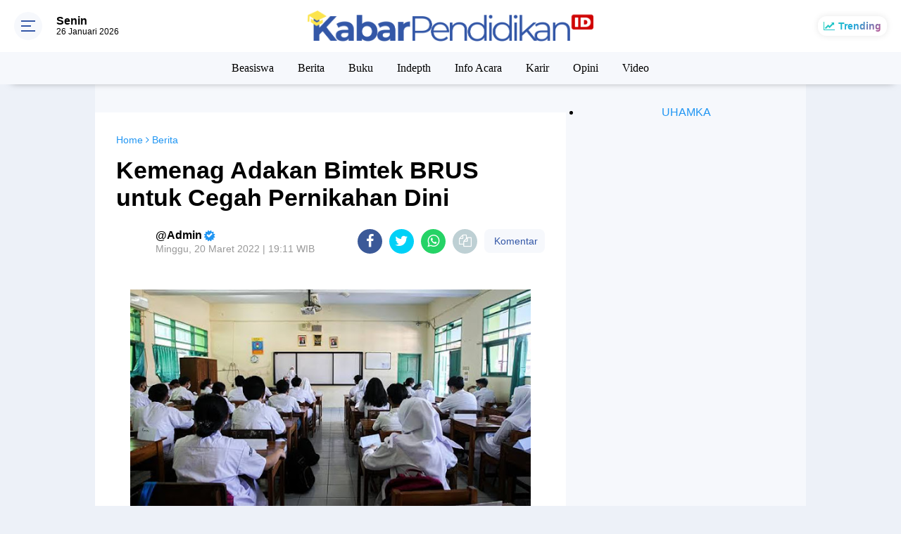

--- FILE ---
content_type: text/html; charset=utf-8
request_url: https://www.google.com/recaptcha/api2/aframe
body_size: 267
content:
<!DOCTYPE HTML><html><head><meta http-equiv="content-type" content="text/html; charset=UTF-8"></head><body><script nonce="HWyn1Emlu3EkVvqZ6tcpFw">/** Anti-fraud and anti-abuse applications only. See google.com/recaptcha */ try{var clients={'sodar':'https://pagead2.googlesyndication.com/pagead/sodar?'};window.addEventListener("message",function(a){try{if(a.source===window.parent){var b=JSON.parse(a.data);var c=clients[b['id']];if(c){var d=document.createElement('img');d.src=c+b['params']+'&rc='+(localStorage.getItem("rc::a")?sessionStorage.getItem("rc::b"):"");window.document.body.appendChild(d);sessionStorage.setItem("rc::e",parseInt(sessionStorage.getItem("rc::e")||0)+1);localStorage.setItem("rc::h",'1769388171654');}}}catch(b){}});window.parent.postMessage("_grecaptcha_ready", "*");}catch(b){}</script></body></html>

--- FILE ---
content_type: text/javascript; charset=UTF-8
request_url: https://www.kabarpendidikan.id/feeds/posts/default/-/Berita?alt=json-in-script&callback=related_results_labels
body_size: 32777
content:
// API callback
related_results_labels({"version":"1.0","encoding":"UTF-8","feed":{"xmlns":"http://www.w3.org/2005/Atom","xmlns$openSearch":"http://a9.com/-/spec/opensearchrss/1.0/","xmlns$blogger":"http://schemas.google.com/blogger/2008","xmlns$georss":"http://www.georss.org/georss","xmlns$gd":"http://schemas.google.com/g/2005","xmlns$thr":"http://purl.org/syndication/thread/1.0","id":{"$t":"tag:blogger.com,1999:blog-2592544939204020935"},"updated":{"$t":"2026-01-25T18:05:25.002+07:00"},"category":[{"term":"Berita"},{"term":"Opini"},{"term":"Uhamka"},{"term":"Warta"},{"term":"Info Acara"},{"term":"Karir"},{"term":"Beasiswa"},{"term":"Berita Uhamka"},{"term":"Puisi"},{"term":"Berarti"},{"term":"Indepth"},{"term":"Video"},{"term":"cerpen"},{"term":"Buku"},{"term":"Artikel"},{"term":"Beritaa"},{"term":"Acara"},{"term":"Muslimah"}],"title":{"type":"text","$t":"Kabar Pendidikan"},"subtitle":{"type":"html","$t":"Mengabarkan dan Memberi Informasi seputar Pendidikan"},"link":[{"rel":"http://schemas.google.com/g/2005#feed","type":"application/atom+xml","href":"https:\/\/www.kabarpendidikan.id\/feeds\/posts\/default"},{"rel":"self","type":"application/atom+xml","href":"https:\/\/www.blogger.com\/feeds\/2592544939204020935\/posts\/default\/-\/Berita?alt=json-in-script"},{"rel":"alternate","type":"text/html","href":"https:\/\/www.kabarpendidikan.id\/search\/label\/Berita"},{"rel":"hub","href":"http://pubsubhubbub.appspot.com/"},{"rel":"next","type":"application/atom+xml","href":"https:\/\/www.blogger.com\/feeds\/2592544939204020935\/posts\/default\/-\/Berita\/-\/Berita?alt=json-in-script\u0026start-index=26\u0026max-results=25"}],"author":[{"name":{"$t":"kabarpendidikan"},"uri":{"$t":"http:\/\/www.blogger.com\/profile\/07178256684002389536"},"email":{"$t":"noreply@blogger.com"},"gd$image":{"rel":"http://schemas.google.com/g/2005#thumbnail","width":"16","height":"16","src":"https:\/\/img1.blogblog.com\/img\/b16-rounded.gif"}}],"generator":{"version":"7.00","uri":"http://www.blogger.com","$t":"Blogger"},"openSearch$totalResults":{"$t":"4842"},"openSearch$startIndex":{"$t":"1"},"openSearch$itemsPerPage":{"$t":"25"},"entry":[{"id":{"$t":"tag:blogger.com,1999:blog-2592544939204020935.post-5727443149330112826"},"published":{"$t":"2026-01-24T12:04:00.002+07:00"},"updated":{"$t":"2026-01-24T12:04:57.288+07:00"},"category":[{"scheme":"http://www.blogger.com/atom/ns#","term":"Berita"},{"scheme":"http://www.blogger.com/atom/ns#","term":"Uhamka"}],"title":{"type":"text","$t":"PCM Cipayung Jaktim Gelar Pengajian dan Santunan: Uhamka Beri Beasiswa untuk Merbot"},"content":{"type":"html","$t":"\u003Cb\u003E\u003Cdiv class=\"separator\" style=\"clear: both; text-align: center;\"\u003E\u003Ca href=\"https:\/\/blogger.googleusercontent.com\/img\/b\/R29vZ2xl\/AVvXsEj5srj4pjb3ZKBiiX0uf1Jx6r4iI6mw4FdESppuKj-quOx4iaFEVIBXXimuWpyjxa8BgORXKACvVh9gV57emSwXxs6F2s6AJR_sRGSRmlVnOAJJ0kvLccTGLeZWlIH285CQLfjNDKdm8J-RDXReT1V_yDsq2SlTd5o_TbnsDdHYEd0T0XLhIjKp5GNlaGoS\/s1600\/0A.jpeg\" imageanchor=\"1\" style=\"margin-left: 1em; margin-right: 1em;\"\u003E\u003Cimg border=\"0\" data-original-height=\"1200\" data-original-width=\"1600\" height=\"480\" src=\"https:\/\/blogger.googleusercontent.com\/img\/b\/R29vZ2xl\/AVvXsEj5srj4pjb3ZKBiiX0uf1Jx6r4iI6mw4FdESppuKj-quOx4iaFEVIBXXimuWpyjxa8BgORXKACvVh9gV57emSwXxs6F2s6AJR_sRGSRmlVnOAJJ0kvLccTGLeZWlIH285CQLfjNDKdm8J-RDXReT1V_yDsq2SlTd5o_TbnsDdHYEd0T0XLhIjKp5GNlaGoS\/w640-h480\/0A.jpeg\" width=\"640\" \/\u003E\u003C\/a\u003E\u003C\/div\u003E\u003Cbr \/\u003EKabarPendidikan.id -\u0026nbsp;\u003C\/b\u003EPimpinan Cabang Muhammadiyah (PCM) Cipayung Jakarta Timur\nmenggelar pengajian rutin \"Hari Ber-Muhammadiyah ke-19\" yang\ndirangkaikan dengan santunan anak yatim dan pembagian sembako untuk dhuafa di\nMasjid Joko Agung Purnomo, Griya Dakwah Muhammadiyah Cipayung Jakarta Timur,\nSabtu (24\/1).\u003Cp class=\"MsoNormal\"\u003E\u003Co:p\u003E\u0026nbsp;\u003C\/o:p\u003E\u003C\/p\u003E\n\n\u003Cp class=\"MsoNormal\"\u003EAcara ini menjadi istimewa dengan kehadiran Wakil Rektor IV\nUhamka, Dr. M. Dwi Fajri, yang mengumumkan program \u003Ca href=\"https:\/\/pmb.uhamka.ac.id\/\"\u003Ebeasiswa\u003C\/a\u003E khusus bagi merbot masjid.\u003Co:p\u003E\u003C\/o:p\u003E\u003C\/p\u003E\n\n\u003Cp class=\"MsoNormal\"\u003E\u003Co:p\u003E\u0026nbsp;\u003C\/o:p\u003E\u003C\/p\u003E\n\n\u003Cp class=\"MsoNormal\"\u003EDalam tausiyahnya, Ust Dr. M. Dwi Fajri menekankan\npentingnya persiapan diri (tarhib) menjelang bulan suci Ramadan yang tinggal\nmenghitung hari. Ia mengibaratkan kesiapan umat Islam harus melampaui kesiapan\npara pedagang di pasar.\u003Co:p\u003E\u003C\/o:p\u003E\u003C\/p\u003E\n\n\u003Cp class=\"MsoNormal\"\u003E\u003Co:p\u003E\u0026nbsp;\u003C\/o:p\u003E\u003C\/p\u003E\n\n\u003Cp class=\"MsoNormal\"\u003E\"Para pebisnis saja sudah berpikir visioner,\nbarang-barang kebutuhan Lebaran sudah dipajang sejak sekarang. Pertanyaan untuk\nkita, apa persiapan ruhani kita? Kita sudah berulang kali bertemu Ramadan, ada\nyang sudah 50 bahkan 60 kali. Harusnya puasa itu benar-benar meresap dan\nmengubah perilaku kita menjadi lebih sabar dan sehat,\" ujar Ust Dr. M. Dwi\nFajri di hadapan jamaah.\u003Co:p\u003E\u003C\/o:p\u003E\u003C\/p\u003E\n\n\u003Cp class=\"MsoNormal\"\u003E\u003Co:p\u003E\u0026nbsp;\u003C\/o:p\u003E\u003C\/p\u003E\n\n\u003Cp class=\"MsoNormal\"\u003EIa juga menambahkan bahwa pendidikan adalah bagian dari\npersiapan masa depan umat. Oleh karena itu, Uhamka berkomitmen memberikan akses\npendidikan tinggi melalui beasiswa.\u003Co:p\u003E\u003C\/o:p\u003E\u003C\/p\u003E\n\n\u003Cp class=\"MsoNormal\"\u003E\u003Co:p\u003E\u0026nbsp;\u003C\/o:p\u003E\u003C\/p\u003E\n\n\u003Cp class=\"MsoNormal\"\u003E\"Uhamka ingin hadir memberikan solusi. Beasiswa untuk\nmerbot ini adalah apresiasi kami kepada mereka yang menjaga rumah Allah agar\nmereka juga bisa memiliki masa depan pendidikan yang cerah,\" tambahnya.\u003Co:p\u003E\u003C\/o:p\u003E\u003C\/p\u003E\n\n\u003Cp class=\"MsoNormal\"\u003E\u003Co:p\u003E\u0026nbsp;\u003C\/o:p\u003E\u003C\/p\u003E\n\n\u003Cp class=\"MsoNormal\"\u003EKetua PCM Cipayung, Ust H.A. Rahman Tinambunan, menyatakan\nbahwa kegiatan ini merupakan bentuk nyata kepedulian sosial Muhammadiyah di\ntengah masyarakat, khususnya dalam membantu warga dhuafa dan anak yatim melalui\npembagian paket sembako.\u003Co:p\u003E\u003C\/o:p\u003E\u003C\/p\u003E\n\n\u003Cp class=\"MsoNormal\"\u003E\u003Co:p\u003E\u0026nbsp;\u003C\/o:p\u003E\u003C\/p\u003E\n\n\u003Cp class=\"MsoNormal\"\u003E\"Hari Ber-Muhammadiyah bukan sekadar kumpul-kumpul,\ntapi aksi nyata. Hari ini kami membagikan sembako untuk saudara-saudara kita\nyang dhuafa agar mereka juga merasakan kebahagiaan menyambut Ramadan. Kami\nsangat berterima kasih kepada Uhamka atas sinergi beasiswa yang\ndiberikan,\" tutur H.A. Rahman Tinambunan.\u003Co:p\u003E\u003C\/o:p\u003E\u003C\/p\u003E\n\n\u003Cp class=\"MsoNormal\"\u003E\u003Co:p\u003E\u0026nbsp;\u003C\/o:p\u003E\u003C\/p\u003E\n\n\u003Cp class=\"MsoNormal\"\u003EAcara yang berlangsung khidmat dihadiri oleh puluhan jamaah,\nanak yatim, dan tokoh masyarakat setempat. Selain mendengarkan materi\nkeagamaan, para jamaah yang hadir mendapatkan paket bahan pokok untuk membantu\nkebutuhan dapur menjelang bulan puasa.\u003Co:p\u003E\u003C\/o:p\u003E\u003C\/p\u003E\n\n\u003Cp class=\"MsoNormal\"\u003E\u003Co:p\u003E\u0026nbsp;\u003C\/o:p\u003E\u003C\/p\u003E\n\n\u003Cp class=\"MsoNormal\"\u003EKolaborasi antara PCM Cipayung dan Perguruan Tinggi seperti\ndengan Uhamka ini diharapkan dapat terus berlanjut, tidak hanya dalam bentuk\nsantunan jangka pendek seperti sembako, tetapi juga investasi jangka panjang\nmelalui pendidikan tinggi bagi kader-kader penggerak dakwah di tingkat akar\nrumput. (GUF)\u003Co:p\u003E\u003C\/o:p\u003E\u003C\/p\u003E"},"link":[{"rel":"edit","type":"application/atom+xml","href":"https:\/\/www.blogger.com\/feeds\/2592544939204020935\/posts\/default\/5727443149330112826"},{"rel":"self","type":"application/atom+xml","href":"https:\/\/www.blogger.com\/feeds\/2592544939204020935\/posts\/default\/5727443149330112826"},{"rel":"alternate","type":"text/html","href":"https:\/\/www.kabarpendidikan.id\/2026\/01\/pcm-cipayung-jaktim-gelar-pengajian-dan.html","title":"PCM Cipayung Jaktim Gelar Pengajian dan Santunan: Uhamka Beri Beasiswa untuk Merbot"}],"author":[{"name":{"$t":"Unknown"},"email":{"$t":"noreply@blogger.com"},"gd$image":{"rel":"http://schemas.google.com/g/2005#thumbnail","width":"16","height":"16","src":"https:\/\/img1.blogblog.com\/img\/b16-rounded.gif"}}],"media$thumbnail":{"xmlns$media":"http://search.yahoo.com/mrss/","url":"https:\/\/blogger.googleusercontent.com\/img\/b\/R29vZ2xl\/AVvXsEj5srj4pjb3ZKBiiX0uf1Jx6r4iI6mw4FdESppuKj-quOx4iaFEVIBXXimuWpyjxa8BgORXKACvVh9gV57emSwXxs6F2s6AJR_sRGSRmlVnOAJJ0kvLccTGLeZWlIH285CQLfjNDKdm8J-RDXReT1V_yDsq2SlTd5o_TbnsDdHYEd0T0XLhIjKp5GNlaGoS\/s72-w640-h480-c\/0A.jpeg","height":"72","width":"72"}},{"id":{"$t":"tag:blogger.com,1999:blog-2592544939204020935.post-4309767967772085094"},"published":{"$t":"2026-01-23T16:45:00.000+07:00"},"updated":{"$t":"2026-01-23T16:45:48.395+07:00"},"category":[{"scheme":"http://www.blogger.com/atom/ns#","term":"Berita"}],"title":{"type":"text","$t":"Keselamatan Siswa Jadi Prioritas, Sekolah Diminta Laksanakan Pembelajaran Online"},"content":{"type":"html","$t":"\u003Cp\u003E\u003Cb\u003E\u003C\/b\u003E\u003C\/p\u003E\u003Cdiv class=\"separator\" style=\"clear: both; text-align: center;\"\u003E\u003Cb\u003E\u003Ca href=\"https:\/\/blogger.googleusercontent.com\/img\/b\/R29vZ2xl\/AVvXsEhkNL3r4vDNTUAWSPtdK-n0FBbYmizaPdlrZ8xikrUNUXeI2c7fDLvnRCtxD0AqmsRteYvb4GnCXLYuKeCPeQhlRvJzq04ImY6-_GPRvR92Jmv6-qI-BjY5cvZP9Bdvthl_lHnQFTnl4OrIwZ6IpXYgL_a7m76ay4FUfEV8L_pIp87tfgT6PWNGR7vCQ686\/s1600\/23jan261.jpeg\" imageanchor=\"1\" style=\"margin-left: 1em; margin-right: 1em;\"\u003E\u003Cimg border=\"0\" data-original-height=\"1066\" data-original-width=\"1600\" height=\"426\" src=\"https:\/\/blogger.googleusercontent.com\/img\/b\/R29vZ2xl\/AVvXsEhkNL3r4vDNTUAWSPtdK-n0FBbYmizaPdlrZ8xikrUNUXeI2c7fDLvnRCtxD0AqmsRteYvb4GnCXLYuKeCPeQhlRvJzq04ImY6-_GPRvR92Jmv6-qI-BjY5cvZP9Bdvthl_lHnQFTnl4OrIwZ6IpXYgL_a7m76ay4FUfEV8L_pIp87tfgT6PWNGR7vCQ686\/w640-h426\/23jan261.jpeg\" width=\"640\" \/\u003E\u003C\/a\u003E\u003C\/b\u003E\u003C\/div\u003E\u003Cb\u003E\u003Cbr \/\u003EKabarPendidikan.id\u003C\/b\u003E - Dinas Pendidikan Kabupaten Bekasi mengajak seluruh satuan \u003Ca href=\"http:\/\/uhamka.ac.id\" target=\"_blank\"\u003Ependidikan\u003C\/a\u003E di wilayah Kabupaten Bekasi untuk\nmelaksanakan pembelajaran secara daring sebagai langkah antisipasi terhadap\npotensi cuaca ekstrem yang dapat mengancam keamanan dan keselamatan warga\nsekolah.\u003Cp\u003E\u003C\/p\u003E\n\n\u003Cp class=\"MsoNormal\"\u003E\u003Co:p\u003E\u0026nbsp;\u003C\/o:p\u003E\u003C\/p\u003E\n\n\u003Cp class=\"MsoNormal\"\u003EImbauan tersebut tertuang dalam surat resmi Nomor:\n400.3.11\/399\/Sekre\/I\/2026, sebagai langkah antisipatif guna menjaga keselamatan\npeserta didik dan tenaga pendidik.\u003Co:p\u003E\u003C\/o:p\u003E\u003C\/p\u003E\n\n\u003Cp class=\"MsoNormal\"\u003E\u003Co:p\u003E\u0026nbsp;\u003C\/o:p\u003E\u003C\/p\u003E\n\n\u003Cp class=\"MsoNormal\"\u003EImam Faturochman \u003Cspan style=\"mso-spacerun: yes;\"\u003E\u0026nbsp;\u003C\/span\u003Eselaku Kepala Dinas Pendidikan Kabupaten Bekasi,\nmenyampaikan bahwa kebijakan penerapan pembelajaran daring ditetapkan guna\nmengurangi potensi risiko akibat cuaca ekstrem, seperti hujan deras disertai\nangin kencang serta genangan air di sejumlah wilayah.\u003Co:p\u003E\u003C\/o:p\u003E\u003C\/p\u003E\n\n\u003Cp class=\"MsoNormal\"\u003E\u003Co:p\u003E\u0026nbsp;\u003C\/o:p\u003E\u003C\/p\u003E\n\n\u003Cp class=\"MsoNormal\"\u003E“Kami meminta seluruh satuan pendidikan untuk menerapkan\npembelajaran daring sebagai langkah antisipasi. Keamanan dan keselamatan\npeserta didik serta tenaga pendidik menjadi hal yang paling utama,” tutur Imam\nFaturochman.\u003Co:p\u003E\u003C\/o:p\u003E\u003C\/p\u003E\n\n\u003Cp class=\"MsoNormal\"\u003E\u003Co:p\u003E\u0026nbsp;\u003C\/o:p\u003E\u003C\/p\u003E\n\n\u003Cp class=\"MsoNormal\"\u003EIa menjelaskan bahwa kebijakan pembelajaran daring bersifat\nsituasional dan akan disesuaikan dengan kondisi cuaca serta keadaan di\nmasing-masing wilayah sekolah. Sekolah diminta untuk secara aktif memantau\nperkembangan informasi cuaca dan kondisi lingkungan sekitar.\u003Co:p\u003E\u003C\/o:p\u003E\u003C\/p\u003E\n\n\u003Cp class=\"MsoNormal\"\u003E\u003Co:p\u003E\u0026nbsp;\u003C\/o:p\u003E\u003C\/p\u003E\n\n\u003Cp class=\"MsoNormal\"\u003E“Sekolah diharapkan dapat menyesuaikan pelaksanaan\npembelajaran dengan kondisi di lapangan dan secara berkala memantau informasi\ncuaca, sehingga kegiatan belajar mengajar tetap berlangsung meskipun\ndilaksanakan secara daring,” ujar Imam.\u003Co:p\u003E\u003C\/o:p\u003E\u003C\/p\u003E\n\n\u003Cp class=\"MsoNormal\"\u003E\u003Co:p\u003E\u0026nbsp;\u003C\/o:p\u003E\u003C\/p\u003E\n\n\u003Cp class=\"MsoNormal\"\u003ESelain itu, Disdik Kabupaten Bekasi juga meminta pihak\nsekolah untuk memastikan kesiapan sarana pendukung pembelajaran online, serta\nmemperkuat koordinasi dengan orang tua atau wali murid terkait pelaksanaan\nkegiatan belajar dari rumah.\u003Co:p\u003E\u003C\/o:p\u003E\u003C\/p\u003E\n\n\u003Cp class=\"MsoNormal\"\u003E\u003Co:p\u003E\u0026nbsp;\u003C\/o:p\u003E\u003C\/p\u003E\n\n\u003Cp class=\"MsoNormal\"\u003E“Koordinasi dengan orang tua sangat diperlukan agar\ninformasi terkait pelaksanaan pembelajaran daring dapat disampaikan secara\njelas dan tidak menimbulkan kesalahpahaman,” ucap Imam.\u003Co:p\u003E\u003C\/o:p\u003E\u003C\/p\u003E\n\n\u003Cp class=\"MsoNormal\"\u003E\u003Co:p\u003E\u0026nbsp;\u003C\/o:p\u003E\u003C\/p\u003E\n\n\u003Cp class=\"MsoNormal\"\u003EDisdik Kabupaten Bekasi berharap pelaksanaan pembelajaran\ndaring dapat menjaga keberlangsungan proses pendidikan secara optimal tanpa\nmengabaikan aspek keamanan dan keselamatan warga sekolah.\u003Co:p\u003E\u003C\/o:p\u003E\u003C\/p\u003E\n\n\u003Cp class=\"MsoNormal\"\u003E\u003Co:p\u003E\u0026nbsp;\u003C\/o:p\u003E\u003C\/p\u003E\n\n\u003Cp class=\"MsoNormal\"\u003E“Kami berharap semua sekolah bisa menjalankan pembelajaran\ndaring dengan lancar, sehingga hak peserta didik untuk menerima pendidikan\ntetap terpenuhi meski menghadapi kondisi cuaca ekstrem,” tutup Imam.\u003Co:p\u003E\u003C\/o:p\u003E\u003C\/p\u003E\n\n\u003Cp class=\"MsoNormal\"\u003Eadp\u003Co:p\u003E\u003C\/o:p\u003E\u003C\/p\u003E"},"link":[{"rel":"edit","type":"application/atom+xml","href":"https:\/\/www.blogger.com\/feeds\/2592544939204020935\/posts\/default\/4309767967772085094"},{"rel":"self","type":"application/atom+xml","href":"https:\/\/www.blogger.com\/feeds\/2592544939204020935\/posts\/default\/4309767967772085094"},{"rel":"alternate","type":"text/html","href":"https:\/\/www.kabarpendidikan.id\/2026\/01\/keselamatan-siswa-jadi-prioritas.html","title":"Keselamatan Siswa Jadi Prioritas, Sekolah Diminta Laksanakan Pembelajaran Online"}],"author":[{"name":{"$t":"Unknown"},"email":{"$t":"noreply@blogger.com"},"gd$image":{"rel":"http://schemas.google.com/g/2005#thumbnail","width":"16","height":"16","src":"https:\/\/img1.blogblog.com\/img\/b16-rounded.gif"}}],"media$thumbnail":{"xmlns$media":"http://search.yahoo.com/mrss/","url":"https:\/\/blogger.googleusercontent.com\/img\/b\/R29vZ2xl\/AVvXsEhkNL3r4vDNTUAWSPtdK-n0FBbYmizaPdlrZ8xikrUNUXeI2c7fDLvnRCtxD0AqmsRteYvb4GnCXLYuKeCPeQhlRvJzq04ImY6-_GPRvR92Jmv6-qI-BjY5cvZP9Bdvthl_lHnQFTnl4OrIwZ6IpXYgL_a7m76ay4FUfEV8L_pIp87tfgT6PWNGR7vCQ686\/s72-w640-h426-c\/23jan261.jpeg","height":"72","width":"72"}},{"id":{"$t":"tag:blogger.com,1999:blog-2592544939204020935.post-7337749349343245955"},"published":{"$t":"2026-01-23T15:07:00.002+07:00"},"updated":{"$t":"2026-01-23T15:07:58.666+07:00"},"category":[{"scheme":"http://www.blogger.com/atom/ns#","term":"Berita"},{"scheme":"http://www.blogger.com/atom/ns#","term":"Uhamka"}],"title":{"type":"text","$t":"Tim PKM Uhamka Bangun Wawasan Teknologi dan Keuangan Siswa SMA, Wujudkan SDGs 12"},"content":{"type":"html","$t":"\u003Cb\u003E\u003Cdiv class=\"separator\" style=\"clear: both; text-align: center;\"\u003E\u003Ca href=\"https:\/\/blogger.googleusercontent.com\/img\/b\/R29vZ2xl\/AVvXsEjs4ZuGvJ9Nl5QJMpoZ3UTSqILszFUzBEzs_2xlUYlRG09aY8OsIuy_NMghvS39r0rmBGTjN0TfmAX4BpocpL61UZPtzd1kRsr0Txrail787pHiIANvOp3Qg0P1dqqhGh03adlbcF49zGukRpk-zlRJ_M2UBVy3EyCGBoMpCHNbv3Yz0PsdFOeC8ix542oY\/s1600\/0A.jpeg\" imageanchor=\"1\" style=\"margin-left: 1em; margin-right: 1em;\"\u003E\u003Cimg border=\"0\" data-original-height=\"901\" data-original-width=\"1600\" height=\"360\" src=\"https:\/\/blogger.googleusercontent.com\/img\/b\/R29vZ2xl\/AVvXsEjs4ZuGvJ9Nl5QJMpoZ3UTSqILszFUzBEzs_2xlUYlRG09aY8OsIuy_NMghvS39r0rmBGTjN0TfmAX4BpocpL61UZPtzd1kRsr0Txrail787pHiIANvOp3Qg0P1dqqhGh03adlbcF49zGukRpk-zlRJ_M2UBVy3EyCGBoMpCHNbv3Yz0PsdFOeC8ix542oY\/w640-h360\/0A.jpeg\" width=\"640\" \/\u003E\u003C\/a\u003E\u003C\/div\u003E\u003Cbr \/\u003EKabarPendidikan.id -\u0026nbsp;\u003C\/b\u003EUniversitas Muhammadiyah Prof. DR. HAMKA (\u003Ca href=\"https:\/\/pmb.uhamka.ac.id\/\"\u003EUhamka\u003C\/a\u003E) kembali menegaskan komitmennya\ndalam pengabdian kepada masyarakat melalui pelaksanaan Program Kegiatan\nMasyarakat (PKM) di SMA Muhammadiyah 4 Depok. Kegiatan ini didanai melalui\nHibah Riset Muhammadiyah dan mengangkat tema \u003Ci\u003EMelek Digital dan Cerdas\nKeuangan\u003C\/i\u003E, Kamis (22\/1)\u003Cp class=\"MsoNormal\"\u003E\u003Co:p\u003E\u0026nbsp;\u003C\/o:p\u003E\u003C\/p\u003E\n\n\u003Cp class=\"MsoNormal\"\u003EProgram ini bertujuan membekali generasi muda dengan\npemahaman literasi digital dan literasi keuangan sebagai kompetensi penting\ndalam menghadapi tantangan kehidupan di era digital, sebagai langkah Uhamka\ndalam mewujudkan SDGs 4 Pendidikan Berkualitas, SDGs 12 Konsumsi dan Produksi\nyang Bertanggung Jawab, dan SDGs 13 Penanganan Perubahan Iklim.\u003Co:p\u003E\u003C\/o:p\u003E\u003C\/p\u003E\n\n\u003Cp class=\"MsoNormal\"\u003E\u003Co:p\u003E\u0026nbsp;\u003C\/o:p\u003E\u003C\/p\u003E\n\n\u003Cp class=\"MsoNormal\"\u003EKegiatan dibuka oleh Kepala SMA Muhammadiyah 4 Depok,\nHariyanto Sutan Kamil dan diikuti oleh Sebanyak 70 siswa kelas IPS 1 dan IPS 2 dari\nSMA Muhammadiyah 4 Depok. Tim PKM Uhamka mencakup Ade Maya Saraswati, Mila\nIndriastuti dan Tirta Anhari\u003Co:p\u003E\u003C\/o:p\u003E\u003C\/p\u003E\n\n\u003Cp class=\"MsoNormal\"\u003E\u003Co:p\u003E\u0026nbsp;\u003C\/o:p\u003E\u003C\/p\u003E\n\n\u003Cp class=\"MsoNormal\"\u003EMateri pertama disampaikan oleh Ade Maya Saraswati mengulas\nmengenai bahaya judi online dan pinjaman online terhadap finansial dan\npsikologis, serta bertentangan dengan nilai-nilai keislaman. Materi kedua\ndisampaikan oleh Mila Indriastuti menekankan pentingnya kecerdasan finansial\npembentukan kebiasaan keuangan yang sehat sejak usia sekolah. Sementara itu,\nmateri ketiga disampaikan oleh Tirta Anhari membahas konsep cerdas digital dan\npentingnya literasi digital sebagai kemampuan dasar generasi muda.\u003Co:p\u003E\u003C\/o:p\u003E\u003C\/p\u003E\n\n\u003Cp class=\"MsoNormal\"\u003E\u003Co:p\u003E\u0026nbsp;\u003C\/o:p\u003E\u003C\/p\u003E\n\n\u003Cp class=\"MsoNormal\"\u003EDalam sambutannya, Hariyanto Sutan Kamil menekankan bahwa\ngenerasi muda perlu memiliki kemampuan berpikir kritis agar mampu mengambil\nkeputusan secara bijak, khususnya dalam penggunaan teknologi digital dan\npengelolaan keuangan pribadi.\u003Co:p\u003E\u003C\/o:p\u003E\u003C\/p\u003E\n\n\u003Cp class=\"MsoNormal\"\u003E\u003Co:p\u003E\u0026nbsp;\u003C\/o:p\u003E\u003C\/p\u003E\n\n\u003Cp class=\"MsoNormal\"\u003E“Kegiatan PKM ini sangat penting dalam membangun pemikiran\nkritis para siswa untuk mengambil Keputusan yang bijak, terutama dalam hal\npemanfaatan teknologi digital dan juga pengelolaan keuangan yang hemat, baik\ndan benar,” ucap Hariyanto.\u003Co:p\u003E\u003C\/o:p\u003E\u003C\/p\u003E\n\n\u003Cp class=\"MsoNormal\"\u003E\u003Co:p\u003E\u0026nbsp;\u003C\/o:p\u003E\u003C\/p\u003E\n\n\u003Cp class=\"MsoNormal\"\u003ESelama kegiatan berlangsung, para siswa menunjukkan\npartisipasi aktif melalui sesi tanya jawab dan diskusi. Hasil evaluasi melalui\npre-test dan post-test menunjukkan adanya peningkatan pemahaman peserta terkait\nliterasi digital dan literasi keuangan. Para siswa juga menyampaikan apresiasi\nterhadap kegiatan ini karena dinilai relevan dengan kehidupan sehari-hari dan\nmudah dipahami.\u003Co:p\u003E\u003C\/o:p\u003E\u003C\/p\u003E\n\n\u003Cp class=\"MsoNormal\"\u003E\u003Co:p\u003E\u0026nbsp;\u003C\/o:p\u003E\u003C\/p\u003E\n\n\u003Cp class=\"MsoNormal\"\u003EMelalui kegiatan PKM ini, Uhamka menegaskan perannya sebagai\nperguruan tinggi yang berkomitmen tidak hanya pada pengembangan akademik,\ntetapi juga pada penguatan karakter, kecakapan hidup, serta nilai-nilai\nkeislaman bagi generasi muda. Program ini diharapkan dapat memberikan dampak berkelanjutan\ndalam membentuk generasi yang cerdas, beretika, dan bertanggung jawab di era\ndigital.\u003Co:p\u003E\u003C\/o:p\u003E\u003C\/p\u003E\n\n\u003Cp class=\"MsoNormal\"\u003E\u003Co:p\u003E\u0026nbsp;\u003C\/o:p\u003E\u003C\/p\u003E\n\n\u003Cspan style=\"font-family: \u0026quot;Times New Roman\u0026quot;,serif; font-size: 12.0pt; line-height: 115%; mso-ansi-language: EN-ID; mso-bidi-language: AR-SA; mso-bidi-theme-font: minor-bidi; mso-fareast-font-family: Aptos; mso-fareast-language: EN-US; mso-fareast-theme-font: minor-latin;\"\u003EBuat kamu yang penasaran dengan keunggulan fasilitas-fasilitas Uhamka\ndan program-program studinya sudah terakreditasi Unggul, Kampus dengan taraf\nkurikulum Internasional yaitu Kurikulum Outcome Based Education (OBE), dan\npenawaran beasiswa serta potongan biaya kuliah menarik hingga 45%, kamu bisa\ncek dan daftarkan dirimu secara langsung di link \u003Ca href=\"https:\/\/pmb.uhamka.ac.id\/\"\u003Ehttps:\/\/pmb.uhamka.ac.id\/\u003C\/a\u003E dan kamu bisa\nkuliah mulai dari harga 680 ribu per bulan dan total dana beasiswa yang\nditawarkan Uhamka sebesar 40 miliar.\u003C\/span\u003E"},"link":[{"rel":"edit","type":"application/atom+xml","href":"https:\/\/www.blogger.com\/feeds\/2592544939204020935\/posts\/default\/7337749349343245955"},{"rel":"self","type":"application/atom+xml","href":"https:\/\/www.blogger.com\/feeds\/2592544939204020935\/posts\/default\/7337749349343245955"},{"rel":"alternate","type":"text/html","href":"https:\/\/www.kabarpendidikan.id\/2026\/01\/tim-pkm-uhamka-bangun-wawasan-teknologi.html","title":"Tim PKM Uhamka Bangun Wawasan Teknologi dan Keuangan Siswa SMA, Wujudkan SDGs 12"}],"author":[{"name":{"$t":"Unknown"},"email":{"$t":"noreply@blogger.com"},"gd$image":{"rel":"http://schemas.google.com/g/2005#thumbnail","width":"16","height":"16","src":"https:\/\/img1.blogblog.com\/img\/b16-rounded.gif"}}],"media$thumbnail":{"xmlns$media":"http://search.yahoo.com/mrss/","url":"https:\/\/blogger.googleusercontent.com\/img\/b\/R29vZ2xl\/AVvXsEjs4ZuGvJ9Nl5QJMpoZ3UTSqILszFUzBEzs_2xlUYlRG09aY8OsIuy_NMghvS39r0rmBGTjN0TfmAX4BpocpL61UZPtzd1kRsr0Txrail787pHiIANvOp3Qg0P1dqqhGh03adlbcF49zGukRpk-zlRJ_M2UBVy3EyCGBoMpCHNbv3Yz0PsdFOeC8ix542oY\/s72-w640-h360-c\/0A.jpeg","height":"72","width":"72"}},{"id":{"$t":"tag:blogger.com,1999:blog-2592544939204020935.post-2644473802296041724"},"published":{"$t":"2026-01-21T16:42:00.000+07:00"},"updated":{"$t":"2026-01-21T16:42:26.225+07:00"},"category":[{"scheme":"http://www.blogger.com/atom/ns#","term":"Berita"}],"title":{"type":"text","$t":"Sekolah Rakyat Bogor: Boarding School untuk Pembentukan Karakter dan Keterampilan Siswa"},"content":{"type":"html","$t":"\u003Cp\u003E\u003Cb\u003E\u003C\/b\u003E\u003C\/p\u003E\u003Cdiv class=\"separator\" style=\"clear: both; text-align: center;\"\u003E\u003Cb\u003E\u003Ca href=\"https:\/\/blogger.googleusercontent.com\/img\/b\/R29vZ2xl\/AVvXsEgnERJV3hXACS8ftmM3AbwrnodApssrv_pn_JwxTiKoQzI1CQOiZLe5AhE0vDF2xgoEKUvmUfYmUTQV8b9VilGCvC3aFxsr6krLq8skCaXHZCpOy2cV6VnhCKIpByPSUQFyU2WyKwWVk7x8xE0SRWJsBKQiessCZYQiNir2EzybY6MSJ5JUVcdHNY1v4rJy\/s2560\/21jan261.jpg\" imageanchor=\"1\" style=\"margin-left: 1em; margin-right: 1em;\"\u003E\u003Cimg border=\"0\" data-original-height=\"1706\" data-original-width=\"2560\" height=\"426\" src=\"https:\/\/blogger.googleusercontent.com\/img\/b\/R29vZ2xl\/AVvXsEgnERJV3hXACS8ftmM3AbwrnodApssrv_pn_JwxTiKoQzI1CQOiZLe5AhE0vDF2xgoEKUvmUfYmUTQV8b9VilGCvC3aFxsr6krLq8skCaXHZCpOy2cV6VnhCKIpByPSUQFyU2WyKwWVk7x8xE0SRWJsBKQiessCZYQiNir2EzybY6MSJ5JUVcdHNY1v4rJy\/w640-h426\/21jan261.jpg\" width=\"640\" \/\u003E\u003C\/a\u003E\u003C\/b\u003E\u003C\/div\u003E\u003Cb\u003E\u003Cbr \/\u003EKabarPendidikan.id\u003C\/b\u003E - Pemerintah Kota Bogor bersama Kementerian Sosial melakukan\npeninjauan lokasi calon Sekolah Rakyat di Kelurahan Rancamaya untuk memastikan\nkesiapan teknis pembangunan sarana \u003Ca href=\"http:\/\/uhamka.ac.id\" target=\"_blank\"\u003Ependidikan\u003C\/a\u003E yang\ndirancang menampung lebih dari seribu siswa bagi masyarakat.\u003Cp\u003E\u003C\/p\u003E\n\n\u003Cp class=\"MsoNormal\"\u003E\u003Co:p\u003E\u0026nbsp;\u003C\/o:p\u003E\u003C\/p\u003E\n\n\u003Cp class=\"MsoNormal\"\u003EDenny Mulyadi \u003Cspan style=\"mso-spacerun: yes;\"\u003E\u0026nbsp;\u003C\/span\u003Eselaku Sekretaris\nDaerah Kota Bogor, bersama jajaran perangkat daerah, melakukan pendampingan\nkepada Sekretaris Jenderal Kementerian Sosial, Robben Rico, saat meninjau\nkondisi kontur tanah di lahan seluas sekitar lima hektare.\u003Co:p\u003E\u003C\/o:p\u003E\u003C\/p\u003E\n\n\u003Cp class=\"MsoNormal\"\u003E\u003Co:p\u003E\u0026nbsp;\u003C\/o:p\u003E\u003C\/p\u003E\n\n\u003Cp class=\"MsoNormal\"\u003EKegiatan peninjauan tersebut merupakan langkah awal sebelum\ndilakukannya penyusunan kajian serta perencanaan pembangunan sekolah yang\ndiharapkan dapat segera dimanfaatkan oleh masyarakat.\u003Co:p\u003E\u003C\/o:p\u003E\u003C\/p\u003E\n\n\u003Cp class=\"MsoNormal\"\u003E\u003Co:p\u003E\u0026nbsp;\u003C\/o:p\u003E\u003C\/p\u003E\n\n\u003Cp class=\"MsoNormal\"\u003E“Alhamdulillah, hari ini Bapak Sekretaris Jenderal meninjau\nlangsung lokasi rencana pembangunan Sekolah Rakyat di Kota Bogor. Saya turut\ndidampingi oleh dinas teknis dan telah melakukan pembahasan secara teknis.\nAlhamdulillah, sejumlah solusi terkait rencana pembangunan tersebut telah\nditemukan,” tutur Denny.\u003Co:p\u003E\u003C\/o:p\u003E\u003C\/p\u003E\n\n\u003Cp class=\"MsoNormal\"\u003E\u003Co:p\u003E\u0026nbsp;\u003C\/o:p\u003E\u003C\/p\u003E\n\n\u003Cp class=\"MsoNormal\"\u003ERobben menyampaikan bahwa peninjauan lapangan tersebut\nmerupakan bagian dari tahapan persiapan lelang pembangunan yang ditargetkan\nmulai dilaksanakan pada bulan Juni.\u003Co:p\u003E\u003C\/o:p\u003E\u003C\/p\u003E\n\n\u003Cp class=\"MsoNormal\"\u003E\u003Co:p\u003E\u0026nbsp;\u003C\/o:p\u003E\u003C\/p\u003E\n\n\u003Cp class=\"MsoNormal\"\u003E“Hari ini kami memulai tahapan awal dengan melakukan\npeninjauan lapangan, dilanjutkan dengan proses kajian serta penyusunan\nperencanaan. Insyaallah, paling lambat pada bulan Juni proses lelang sudah\ndapat dimulai, bahkan diharapkan pekerjaan awal pembangunan dapat segera\ndilaksanakan,” jelas Robben.\u003Co:p\u003E\u003C\/o:p\u003E\u003C\/p\u003E\n\n\u003Cp class=\"MsoNormal\"\u003E\u003Co:p\u003E\u0026nbsp;\u003C\/o:p\u003E\u003C\/p\u003E\n\n\u003Cp class=\"MsoNormal\"\u003ERobben menegaskan bahwa dalam enam bulan ke depan\nKementerian Sosial bersama Kementerian Pekerjaan Umum dan Pemerintah Kota Bogor\nakan mengoptimalkan seluruh tahapan pembangunan, sehingga pada Juli tahun depan\nsekolah tersebut sudah dapat dimanfaatkan oleh anak-anak Kota Bogor yang saat\nini bersekolah di Cibinong.\u003Co:p\u003E\u003C\/o:p\u003E\u003C\/p\u003E\n\n\u003Cp class=\"MsoNormal\"\u003E\u003Co:p\u003E\u0026nbsp;\u003C\/o:p\u003E\u003C\/p\u003E\n\n\u003Cp class=\"MsoNormal\"\u003EIa menyampaikan bahwa pelaksanaan pembangunan akan dilakukan\noleh Kementerian Pekerjaan Umum dengan kapasitas tampung minimal antara 1.000\nhingga 1.080 siswa. Rencana fasilitas mencakup asrama untuk siswa, ruang kelas,\nlaboratorium, tempat ibadah, lapangan, gedung serbaguna, serta asrama bagi\ntenaga pendidik dan tenaga kependidikan.\u003Co:p\u003E\u003C\/o:p\u003E\u003C\/p\u003E\n\n\u003Cp class=\"MsoNormal\"\u003E\u003Co:p\u003E\u0026nbsp;\u003C\/o:p\u003E\u003C\/p\u003E\n\n\u003Cp class=\"MsoNormal\"\u003E“Karena sekolah ini berbentuk boarding, artinya seluruh\naktivitas kehidupan di Sekolah Rakyat berlangsung selama 24 jam di dalam\nsekolah. Para siswa tidak pulang setiap hari, melainkan tinggal menginap di\nSekolah Rakyat,” ungkap Robben.\u003Co:p\u003E\u003C\/o:p\u003E\u003C\/p\u003E\n\n\u003Cp class=\"MsoNormal\"\u003E\u003Co:p\u003E\u0026nbsp;\u003C\/o:p\u003E\u003C\/p\u003E\n\n\u003Cp class=\"MsoNormal\"\u003EIa menambahkan bahwa konsep Sekolah Rakyat yang digagas\nPresiden Prabowo Subianto menitikberatkan pada pembentukan karakter,\nkedisiplinan, semangat kebangsaan, dan nilai keagamaan, sekaligus memberikan\nketerampilan bersertifikat yang dapat langsung diterapkan oleh para siswa.\u003Co:p\u003E\u003C\/o:p\u003E\u003C\/p\u003E\n\n\u003Cp class=\"MsoNormal\"\u003E\u003Co:p\u003E\u0026nbsp;\u003C\/o:p\u003E\u003C\/p\u003E\n\n\u003Cp class=\"MsoNormal\"\u003E“Tentunya keterampilan yang tidak asal dan bersertifikasi,” tutup\nRobben.\u003Co:p\u003E\u003C\/o:p\u003E\u003C\/p\u003E\n\n\u003Cp class=\"MsoNormal\"\u003E\u003Co:p\u003E\u0026nbsp;\u003C\/o:p\u003E\u003C\/p\u003E\n\n\u003Cp class=\"MsoNormal\"\u003Eadp\u003Co:p\u003E\u003C\/o:p\u003E\u003C\/p\u003E"},"link":[{"rel":"edit","type":"application/atom+xml","href":"https:\/\/www.blogger.com\/feeds\/2592544939204020935\/posts\/default\/2644473802296041724"},{"rel":"self","type":"application/atom+xml","href":"https:\/\/www.blogger.com\/feeds\/2592544939204020935\/posts\/default\/2644473802296041724"},{"rel":"alternate","type":"text/html","href":"https:\/\/www.kabarpendidikan.id\/2026\/01\/sekolah-rakyat-bogor-boarding-school.html","title":"Sekolah Rakyat Bogor: Boarding School untuk Pembentukan Karakter dan Keterampilan Siswa"}],"author":[{"name":{"$t":"Unknown"},"email":{"$t":"noreply@blogger.com"},"gd$image":{"rel":"http://schemas.google.com/g/2005#thumbnail","width":"16","height":"16","src":"https:\/\/img1.blogblog.com\/img\/b16-rounded.gif"}}],"media$thumbnail":{"xmlns$media":"http://search.yahoo.com/mrss/","url":"https:\/\/blogger.googleusercontent.com\/img\/b\/R29vZ2xl\/AVvXsEgnERJV3hXACS8ftmM3AbwrnodApssrv_pn_JwxTiKoQzI1CQOiZLe5AhE0vDF2xgoEKUvmUfYmUTQV8b9VilGCvC3aFxsr6krLq8skCaXHZCpOy2cV6VnhCKIpByPSUQFyU2WyKwWVk7x8xE0SRWJsBKQiessCZYQiNir2EzybY6MSJ5JUVcdHNY1v4rJy\/s72-w640-h426-c\/21jan261.jpg","height":"72","width":"72"}},{"id":{"$t":"tag:blogger.com,1999:blog-2592544939204020935.post-8207960419539624942"},"published":{"$t":"2026-01-21T12:55:00.002+07:00"},"updated":{"$t":"2026-01-21T12:55:23.293+07:00"},"category":[{"scheme":"http://www.blogger.com/atom/ns#","term":"Berita"}],"title":{"type":"text","$t":"Disdik DKI Batasi Penggunaan Gawai di Sekolah, HP Siswa Dikumpulkan Saat Jam Pelajaran"},"content":{"type":"html","$t":"\u003Cdiv\u003E\u003Cb\u003E\u003Cdiv class=\"separator\" style=\"clear: both; text-align: center;\"\u003E\u003Ca href=\"https:\/\/blogger.googleusercontent.com\/img\/a\/AVvXsEhS7YG10FdkRcDVfiJogC0RCVy60iaNh7zZuc80UvMSa1aizsirTn8c_mv87uuZXvgUnxYhiLftacgGwRmlllpAn7tMjBWi_doWImsrEcWcXqsU87zMaGecRtu2nGpxSnslCwGj68lzcBzWu2n3JEhsYRdWv52BXMtBSAtV3dwhgY9eeGF6v1RS3iMdBpyv\" style=\"margin-left: 1em; margin-right: 1em;\"\u003E\u003Cimg alt=\"\" data-original-height=\"500\" data-original-width=\"750\" height=\"426\" src=\"https:\/\/blogger.googleusercontent.com\/img\/a\/AVvXsEhS7YG10FdkRcDVfiJogC0RCVy60iaNh7zZuc80UvMSa1aizsirTn8c_mv87uuZXvgUnxYhiLftacgGwRmlllpAn7tMjBWi_doWImsrEcWcXqsU87zMaGecRtu2nGpxSnslCwGj68lzcBzWu2n3JEhsYRdWv52BXMtBSAtV3dwhgY9eeGF6v1RS3iMdBpyv=w640-h426\" width=\"640\" \/\u003E\u003C\/a\u003E\u003C\/div\u003E\u003Cbr \/\u003E\u003Cbr \/\u003E\u003C\/b\u003E\u003C\/div\u003E\u003Cb\u003EKabarPendidikan.id\u003C\/b\u003E Dinas Pendidikan Provinsi DKI Jakarta resmi memberlakukan kebijakan pembatasan penggunaan gawai di lingkungan sekolah. Melalui aturan baru tersebut, seluruh telepon genggam milik siswa wajib disimpan selama kegiatan belajar mengajar berlangsung.\u003Cdiv\u003E\u003Cbr \/\u003E\u003Cp data-end=\"523\" data-start=\"343\"\u003EKebijakan ini tertuang dalam Surat Edaran Nomor e-0001\/SE\/2026 yang diterbitkan pada 7 Januari 2026. Aturan tersebut berlaku untuk seluruh satuan \u003Ca href=\"https:\/\/uhamka.ac.id\/\" target=\"_blank\"\u003Ependidikan \u003C\/a\u003Edi wilayah DKI Jakarta.\u003C\/p\u003E\u003Cp data-end=\"523\" data-start=\"343\"\u003E\u003Cbr \/\u003E\u003C\/p\u003E\n\u003Cp data-end=\"734\" data-start=\"525\"\u003EKepala Disdik DKI Jakarta, Nahdiana, menjelaskan langkah ini diambil untuk menciptakan suasana belajar yang lebih kondusif, sekaligus menjaga kesehatan mental dan perkembangan kemampuan berpikir peserta didik.\u003C\/p\u003E\u003Cp data-end=\"734\" data-start=\"525\"\u003E\u003Cbr \/\u003E\u003C\/p\u003E\n\u003Cp data-end=\"939\" data-start=\"736\"\u003EMeski demikian, penggunaan gawai tetap dimungkinkan dalam situasi tertentu, khususnya apabila diperlukan sebagai bagian dari proses pembelajaran dan dilakukan di area yang telah ditetapkan pihak sekolah.\u003C\/p\u003E\u003Cp data-end=\"939\" data-start=\"736\"\u003E\u003Cbr \/\u003E\u003C\/p\u003E\n\u003Cp data-end=\"1114\" data-start=\"941\"\u003E“Pengecualian diberikan hanya untuk kepentingan pembelajaran dan di tempat yang sudah ditentukan oleh satuan pendidikan,” ujar Nahdiana, dikutip dari detikcom, Senin (19\/1).\u003C\/p\u003E\u003Cp data-end=\"1114\" data-start=\"941\"\u003E\u003Cbr \/\u003E\u003C\/p\u003E\n\u003Cp data-end=\"1312\" data-start=\"1116\"\u003EUntuk memastikan kebijakan berjalan efektif, Disdik DKI menggandeng berbagai pemangku kepentingan, mulai dari organisasi guru, kepala sekolah, komunitas pendidikan, hingga pegiat literasi digital.\u003C\/p\u003E\u003Cp data-end=\"1312\" data-start=\"1116\"\u003E\u003Cbr \/\u003E\u003C\/p\u003E\n\u003Cp data-end=\"1532\" data-start=\"1314\"\u003EMenurut Nahdiana (dilansir detik. com), pembatasan gawai ini merupakan upaya kolektif untuk mengembalikan fokus siswa di kelas, memperkuat interaksi sosial secara langsung, serta menjaga kualitas pembelajaran di sekolah-sekolah DKI Jakarta.\u003C\/p\u003E\u003Cp data-end=\"1532\" data-start=\"1314\"\u003EDYL\u003C\/p\u003E\u003C\/div\u003E"},"link":[{"rel":"edit","type":"application/atom+xml","href":"https:\/\/www.blogger.com\/feeds\/2592544939204020935\/posts\/default\/8207960419539624942"},{"rel":"self","type":"application/atom+xml","href":"https:\/\/www.blogger.com\/feeds\/2592544939204020935\/posts\/default\/8207960419539624942"},{"rel":"alternate","type":"text/html","href":"https:\/\/www.kabarpendidikan.id\/2026\/01\/disdik-dki-batasi-penggunaan-gawai-di.html","title":"Disdik DKI Batasi Penggunaan Gawai di Sekolah, HP Siswa Dikumpulkan Saat Jam Pelajaran"}],"author":[{"name":{"$t":"Unknown"},"email":{"$t":"noreply@blogger.com"},"gd$image":{"rel":"http://schemas.google.com/g/2005#thumbnail","width":"16","height":"16","src":"https:\/\/img1.blogblog.com\/img\/b16-rounded.gif"}}],"media$thumbnail":{"xmlns$media":"http://search.yahoo.com/mrss/","url":"https:\/\/blogger.googleusercontent.com\/img\/a\/AVvXsEhS7YG10FdkRcDVfiJogC0RCVy60iaNh7zZuc80UvMSa1aizsirTn8c_mv87uuZXvgUnxYhiLftacgGwRmlllpAn7tMjBWi_doWImsrEcWcXqsU87zMaGecRtu2nGpxSnslCwGj68lzcBzWu2n3JEhsYRdWv52BXMtBSAtV3dwhgY9eeGF6v1RS3iMdBpyv=s72-w640-h426-c","height":"72","width":"72"}},{"id":{"$t":"tag:blogger.com,1999:blog-2592544939204020935.post-3341786582538546388"},"published":{"$t":"2026-01-21T12:12:00.003+07:00"},"updated":{"$t":"2026-01-21T12:12:25.388+07:00"},"category":[{"scheme":"http://www.blogger.com/atom/ns#","term":"Berita"}],"title":{"type":"text","$t":"Presiden Prabowo Tegaskan Pendidikan sebagai Kunci Kemajuan Bangsa di Forum Inggris"},"content":{"type":"html","$t":"\u003Cb\u003E\u003Cdiv class=\"separator\" style=\"clear: both; text-align: center;\"\u003E\u003Ca href=\"https:\/\/blogger.googleusercontent.com\/img\/b\/R29vZ2xl\/AVvXsEi2Q_6xl2co_946fX3SJ8d6WAo3U19QkbDOTwvRFzni9adz2owHNk_N2ORSQwr_Yfj1f6uzBpbndHYNLSa_5nV3uJ54An9Qz28PdhN3ydj3zTF19L-GF-OBhvJsz-VIzNCPc7OcjlGa7dujT_jPo_ksWMu_AOMr_7etpIR0mfgKhJ4Xyovs2mrdSzf_Z3rU\/s1200\/0A.webp\" imageanchor=\"1\" style=\"margin-left: 1em; margin-right: 1em;\"\u003E\u003Cimg border=\"0\" data-original-height=\"800\" data-original-width=\"1200\" height=\"426\" src=\"https:\/\/blogger.googleusercontent.com\/img\/b\/R29vZ2xl\/AVvXsEi2Q_6xl2co_946fX3SJ8d6WAo3U19QkbDOTwvRFzni9adz2owHNk_N2ORSQwr_Yfj1f6uzBpbndHYNLSa_5nV3uJ54An9Qz28PdhN3ydj3zTF19L-GF-OBhvJsz-VIzNCPc7OcjlGa7dujT_jPo_ksWMu_AOMr_7etpIR0mfgKhJ4Xyovs2mrdSzf_Z3rU\/w640-h426\/0A.webp\" width=\"640\" \/\u003E\u003C\/a\u003E\u003C\/div\u003E\u003Cbr \/\u003EKabarPendidikan.id -\u0026nbsp;\u003C\/b\u003EPresiden Prabowo Subianto menegaskan \u003Ca href=\"https:\/\/uhamka.ac.id\/\"\u003Ependidikan\u003C\/a\u003E sebagai kunci utama keberhasilan\nbangsa di abad ke-21 saat menyampaikan visi pendidikan Indonesia kepada\nakademisi Inggris dalam Forum UK–Indonesia Education Roundtable di London.\u003Cp class=\"MsoNormal\"\u003E\u003Co:p\u003E\u0026nbsp;\u003C\/o:p\u003E\u003C\/p\u003E\n\n\u003Cp class=\"MsoNormal\"\u003EDalam forum, Presiden Prabowo menyampaikan pendidikan\nberkualitas menjadi syarat utama untuk membangun bangsa yang maju dan berdaya\nsaing. Ia menekankan peran strategis pendidikan dalam menghadapi era ilmu\npengetahuan dan teknologi, sekaligus sebagai instrumen paling efektif untuk\nmengatasi kemiskinan dan mewujudkan keadilan sosial, yang saling terkait dengan\npeningkatan kualitas sumber daya manusia.\u003Co:p\u003E\u003C\/o:p\u003E\u003C\/p\u003E\n\n\u003Cp class=\"MsoNormal\"\u003E\u003Co:p\u003E\u0026nbsp;\u003C\/o:p\u003E\u003C\/p\u003E\n\n\u003Cp class=\"MsoNormal\"\u003EPresiden memaparkan kebijakan pembangunan Sekolah Rakyat\nberasrama bagi anak dari keluarga kurang mampu sebagai upaya memutus rantai\nkemiskinan. Hingga kini, pemerintah telah membangun dan mengoperasikan 166\nsekolah berasrama serta menyiapkan skema sekolah lain bagi kelompok berprestasi\ndan menengah.\u003Co:p\u003E\u003C\/o:p\u003E\u003C\/p\u003E\n\n\u003Cp class=\"MsoNormal\"\u003E\u003Cbr \/\u003E\n\u003Cbr \/\u003E\n“Saat ini, Pemerintah sedang membangun Sekolah Rakyat berasrama untuk anak-anak\ndari keluarga kurang mampu sebagai upaya memutus rantai kemiskinan. Kami telah\nmembangun dan mengoperasikan 166 sekolah berasrama, serta menyiapkan sekolah\nbagi peserta didik berprestasi dan kelompok menengah,” ujar Presiden Prabowo\nSubianto.\u003Co:p\u003E\u003C\/o:p\u003E\u003C\/p\u003E\n\n\u003Cp class=\"MsoNormal\"\u003E\u003Co:p\u003E\u0026nbsp;\u003C\/o:p\u003E\u003C\/p\u003E\n\n\u003Cspan style=\"font-family: \u0026quot;Times New Roman\u0026quot;,serif; font-size: 12.0pt; line-height: 115%; mso-ansi-language: EN-ID; mso-bidi-language: AR-SA; mso-bidi-theme-font: minor-bidi; mso-fareast-font-family: Aptos; mso-fareast-language: EN-US; mso-fareast-theme-font: minor-latin;\"\u003ESelain itu, pemerintah memperluas pembelajaran digital jarak jauh untuk\nmenjangkau daerah terpencil dan membuka kerja sama internasional dengan\nuniversitas unggulan Inggris guna memperkuat pendidikan, riset, dan\npengembangan SDM Indonesia.\u003C\/span\u003E"},"link":[{"rel":"edit","type":"application/atom+xml","href":"https:\/\/www.blogger.com\/feeds\/2592544939204020935\/posts\/default\/3341786582538546388"},{"rel":"self","type":"application/atom+xml","href":"https:\/\/www.blogger.com\/feeds\/2592544939204020935\/posts\/default\/3341786582538546388"},{"rel":"alternate","type":"text/html","href":"https:\/\/www.kabarpendidikan.id\/2026\/01\/presiden-prabowo-tegaskan-pendidikan.html","title":"Presiden Prabowo Tegaskan Pendidikan sebagai Kunci Kemajuan Bangsa di Forum Inggris"}],"author":[{"name":{"$t":"Unknown"},"email":{"$t":"noreply@blogger.com"},"gd$image":{"rel":"http://schemas.google.com/g/2005#thumbnail","width":"16","height":"16","src":"https:\/\/img1.blogblog.com\/img\/b16-rounded.gif"}}],"media$thumbnail":{"xmlns$media":"http://search.yahoo.com/mrss/","url":"https:\/\/blogger.googleusercontent.com\/img\/b\/R29vZ2xl\/AVvXsEi2Q_6xl2co_946fX3SJ8d6WAo3U19QkbDOTwvRFzni9adz2owHNk_N2ORSQwr_Yfj1f6uzBpbndHYNLSa_5nV3uJ54An9Qz28PdhN3ydj3zTF19L-GF-OBhvJsz-VIzNCPc7OcjlGa7dujT_jPo_ksWMu_AOMr_7etpIR0mfgKhJ4Xyovs2mrdSzf_Z3rU\/s72-w640-h426-c\/0A.webp","height":"72","width":"72"}},{"id":{"$t":"tag:blogger.com,1999:blog-2592544939204020935.post-2330051666417267401"},"published":{"$t":"2026-01-20T18:15:00.003+07:00"},"updated":{"$t":"2026-01-20T18:15:36.584+07:00"},"category":[{"scheme":"http://www.blogger.com/atom/ns#","term":"Berita"}],"title":{"type":"text","$t":"Pemkot Tangerang Tingkatkan IPM dan Harapan Lama Sekolah Melalui Program Gampang Sekolah"},"content":{"type":"html","$t":"\u003Cp\u003E\u003Cb\u003E\u003C\/b\u003E\u003C\/p\u003E\u003Cdiv class=\"separator\" style=\"clear: both; text-align: center;\"\u003E\u003Cb\u003E\u003Ca href=\"https:\/\/blogger.googleusercontent.com\/img\/b\/R29vZ2xl\/AVvXsEgshGbRX7O4IYQTzCJW36t4JLWq4OQvo4AEbW6_HXr_28G2IVMDIDIL0Jywyq9DhO8GXWRd3zA81YMe1IyPXyBBLsZ1m95dCbaSSQkmz3SkFCwQKQd-ZW3R9apR61uKaN4HdaBExq3Bxx8fPvdfiJukPBdbkFpuFvSz4J512KDDfB_rIzioqALqi7TmSqIy\/s321\/20jan261.jfif\" imageanchor=\"1\" style=\"margin-left: 1em; margin-right: 1em;\"\u003E\u003Cimg border=\"0\" data-original-height=\"157\" data-original-width=\"321\" height=\"314\" src=\"https:\/\/blogger.googleusercontent.com\/img\/b\/R29vZ2xl\/AVvXsEgshGbRX7O4IYQTzCJW36t4JLWq4OQvo4AEbW6_HXr_28G2IVMDIDIL0Jywyq9DhO8GXWRd3zA81YMe1IyPXyBBLsZ1m95dCbaSSQkmz3SkFCwQKQd-ZW3R9apR61uKaN4HdaBExq3Bxx8fPvdfiJukPBdbkFpuFvSz4J512KDDfB_rIzioqALqi7TmSqIy\/w640-h314\/20jan261.jfif\" width=\"640\" \/\u003E\u003C\/a\u003E\u003C\/b\u003E\u003C\/div\u003E\u003Cb\u003E\u003Cbr \/\u003EKabarPendidikan.id\u003C\/b\u003E - Pemerintah Kota Tangerang melalui Program Gampang Sekolah\nselama tahun 2025 terus mendorong peningkatan mutu serta pemerataan layanan \u003Ca href=\"http:\/\/uhamka.ac.id\" target=\"_blank\"\u003Ependidikan\u003C\/a\u003E. Program unggulan tersebut terbukti\nmemberikan kontribusi positif terhadap pencapaian indikator pendidikan dan\npembangunan manusia di Kota Tangerang pada tahun 2025.\u003Cp\u003E\u003C\/p\u003E\n\n\u003Cp class=\"MsoNormal\"\u003E\u003Co:p\u003E\u0026nbsp;\u003C\/o:p\u003E\u003C\/p\u003E\n\n\u003Cp class=\"MsoNormal\"\u003EMulyani \u003Cspan style=\"mso-spacerun: yes;\"\u003E\u0026nbsp;\u003C\/span\u003Eselaku Asisten\nDaerah (Asda) I Bidang Pemerintahan Kota Tangerang mengatakan, pada tahun 2025,\nHarapan Lama Sekolah (HLS) Kota Tangerang meningkat dari 13,90 tahun pada 2024\nmenjadi 13,96 tahun.\u003Co:p\u003E\u003C\/o:p\u003E\u003C\/p\u003E\n\n\u003Cp class=\"MsoNormal\"\u003E\u003Co:p\u003E\u0026nbsp;\u003C\/o:p\u003E\u003C\/p\u003E\n\n\u003Cp class=\"MsoNormal\"\u003E“Sejalan dengan hal tersebut, Indeks Pembangunan Manusia\n(IPM) tercatat mengalami peningkatan yang cukup signifikan, dari 81,53 poin\npada tahun 2024 menjadi 82,41 poin pada 2025. Pencapaian ini menunjukkan bahwa\nperluasan akses pendidikan pada 2026 berjalan seiring dengan peningkatan\nkualitas sumber daya manusia,” tutur Mulyani.\u003Co:p\u003E\u003C\/o:p\u003E\u003C\/p\u003E\n\n\u003Cp class=\"MsoNormal\"\u003E\u003Co:p\u003E\u0026nbsp;\u003C\/o:p\u003E\u003C\/p\u003E\n\n\u003Cp class=\"MsoNormal\"\u003EMulyani menambahkan, sebagai upaya memperluas akses\npendidikan bagi seluruh lapisan masyarakat, Pemerintah Kota Tangerang\nmenyalurkan bantuan biaya pendidikan perguruan tinggi sebesar Rp6 juta kepada\n576 mahasiswa dari keluarga kurang mampu.\u003Co:p\u003E\u003C\/o:p\u003E\u003C\/p\u003E\n\n\u003Cp class=\"MsoNormal\"\u003E\u003Co:p\u003E\u0026nbsp;\u003C\/o:p\u003E\u003C\/p\u003E\n\n\u003Cp class=\"MsoNormal\"\u003ESelain itu, Pemkot Tangerang juga memfasilitasi sekolah\nswasta gratis pada 65 SD swasta\/MI dan 74 SMP swasta\/MTs, sehingga meringankan\nbeban biaya pendidikan masyarakat.\u003Co:p\u003E\u003C\/o:p\u003E\u003C\/p\u003E\n\n\u003Cp class=\"MsoNormal\"\u003E\u003Co:p\u003E\u0026nbsp;\u003C\/o:p\u003E\u003C\/p\u003E\n\n\u003Cp class=\"MsoNormal\"\u003E“Komitmen dalam menghadirkan pendidikan yang inklusif juga\ndirealisasikan melalui penyediaan layanan sekolah inklusi di 53 Sekolah Dasar\ndan 17 Sekolah Menengah Pertama. Upaya tersebut diperkuat dengan Bantuan\nOperasional Sekolah Daerah (BOSDA) Inklusi yang telah mendukung sebanyak 1.298\npeserta didik penyandang disabilitas pada jenjang SD dan SMP di Kota Tangerang,”\njelas Mulyani.\u003Co:p\u003E\u003C\/o:p\u003E\u003C\/p\u003E\n\n\u003Cp class=\"MsoNormal\"\u003E\u003Co:p\u003E\u0026nbsp;\u003C\/o:p\u003E\u003C\/p\u003E\n\n\u003Cp class=\"MsoNormal\"\u003EPada aspek bantuan langsung kepada peserta didik, Pemerintah\nKota Tangerang menyalurkan Beasiswa Tangerang Cerdas sebesar Rp80 ribu per\nbulan kepada 10.446 siswa, serta Rp100 ribu per bulan kepada 5.000 siswa\njenjang Sekolah Menengah Pertama (SMP).\u003Co:p\u003E\u003C\/o:p\u003E\u003C\/p\u003E\n\n\u003Cp class=\"MsoNormal\"\u003E\u003Co:p\u003E\u0026nbsp;\u003C\/o:p\u003E\u003C\/p\u003E\n\n\u003Cp class=\"MsoNormal\"\u003E“Tak hanya itu, beasiswa juga diberikan kepada 18 atlet\nberprestasi sebagai bentuk apresiasi atas capaian mereka di bidang olahraga,” ujar\nMulyani.\u003Co:p\u003E\u003C\/o:p\u003E\u003C\/p\u003E\n\n\u003Cp class=\"MsoNormal\"\u003E\u003Co:p\u003E\u0026nbsp;\u003C\/o:p\u003E\u003C\/p\u003E\n\n\u003Cp class=\"MsoNormal\"\u003EGuna menunjang kelancaran kegiatan pembelajaran, Pemerintah\nKota Tangerang menghadirkan layanan angkutan umum gratis bagi seluruh pelajar.\nSelain itu, Pemkot juga memberikan program insentif bagi pendidik dan tenaga\nkependidikan sebagai langkah untuk meningkatkan kesejahteraan serta motivasi\npara tenaga pengajar.\u003Co:p\u003E\u003C\/o:p\u003E\u003C\/p\u003E\n\n\u003Cp class=\"MsoNormal\"\u003E\u003Co:p\u003E\u0026nbsp;\u003C\/o:p\u003E\u003C\/p\u003E\n\n\u003Cp class=\"MsoNormal\"\u003EDari aspek infrastruktur, Pemerintah Kota Tangerang terus\nmelakukan peningkatan sarana dan prasarana pendidikan melalui pengadaan\nmeubelair, serta penyempurnaan pembangunan SMPN Pinang dan Perpustakaan Daerah\nKota Tangerang. Fasilitas tersebut diharapkan dapat berfungsi sebagai pusat\npembelajaran sekaligus mendorong peningkatan minat baca masyarakat.\u003Co:p\u003E\u003C\/o:p\u003E\u003C\/p\u003E\n\n\u003Cp class=\"MsoNormal\"\u003E\u003Co:p\u003E\u0026nbsp;\u003C\/o:p\u003E\u003C\/p\u003E\n\n\u003Cp class=\"MsoNormal\"\u003E“Melalui Program Gampang Sekolah 2025, Pemerintah Kota\nTangerang berupaya menyediakan layanan pendidikan yang terjangkau, inklusif,\ndan bermutu. Program ini juga menjadi investasi jangka panjang dalam menyiapkan\ngenerasi yang unggul serta mampu bersaing,” pungkasnya.\u003Co:p\u003E\u003C\/o:p\u003E\u003C\/p\u003E\n\n\u003Cp class=\"MsoNormal\"\u003E\u003Co:p\u003E\u0026nbsp;\u003C\/o:p\u003E\u003C\/p\u003E\n\n\u003Cp class=\"MsoNormal\"\u003Eadp\u003Co:p\u003E\u003C\/o:p\u003E\u003C\/p\u003E"},"link":[{"rel":"edit","type":"application/atom+xml","href":"https:\/\/www.blogger.com\/feeds\/2592544939204020935\/posts\/default\/2330051666417267401"},{"rel":"self","type":"application/atom+xml","href":"https:\/\/www.blogger.com\/feeds\/2592544939204020935\/posts\/default\/2330051666417267401"},{"rel":"alternate","type":"text/html","href":"https:\/\/www.kabarpendidikan.id\/2026\/01\/pemkot-tangerang-tingkatkan-ipm-dan.html","title":"Pemkot Tangerang Tingkatkan IPM dan Harapan Lama Sekolah Melalui Program Gampang Sekolah"}],"author":[{"name":{"$t":"Unknown"},"email":{"$t":"noreply@blogger.com"},"gd$image":{"rel":"http://schemas.google.com/g/2005#thumbnail","width":"16","height":"16","src":"https:\/\/img1.blogblog.com\/img\/b16-rounded.gif"}}],"media$thumbnail":{"xmlns$media":"http://search.yahoo.com/mrss/","url":"https:\/\/blogger.googleusercontent.com\/img\/b\/R29vZ2xl\/AVvXsEgshGbRX7O4IYQTzCJW36t4JLWq4OQvo4AEbW6_HXr_28G2IVMDIDIL0Jywyq9DhO8GXWRd3zA81YMe1IyPXyBBLsZ1m95dCbaSSQkmz3SkFCwQKQd-ZW3R9apR61uKaN4HdaBExq3Bxx8fPvdfiJukPBdbkFpuFvSz4J512KDDfB_rIzioqALqi7TmSqIy\/s72-w640-h314-c\/20jan261.jfif","height":"72","width":"72"}},{"id":{"$t":"tag:blogger.com,1999:blog-2592544939204020935.post-2285482832335516925"},"published":{"$t":"2026-01-20T15:06:00.002+07:00"},"updated":{"$t":"2026-01-20T15:06:47.754+07:00"},"category":[{"scheme":"http://www.blogger.com/atom/ns#","term":"Berita"}],"title":{"type":"text","$t":"Kemendikdasmen RI Persiapkan Kelancaran Pelaksanaan TKA dengan Simulasi dan Gladi Bersih"},"content":{"type":"html","$t":"\u003Cb\u003E\u003Cdiv class=\"separator\" style=\"clear: both; text-align: center;\"\u003E\u003Ca href=\"https:\/\/blogger.googleusercontent.com\/img\/b\/R29vZ2xl\/AVvXsEj94d5CqMJHtCALjJhFsbkLkNEzhGCtA1ftevKvhOJrs6MwhGC6jfpp2lRFzYIgdz9x7TQP48o2jkEfooR3ETGTqU1nUI73wYwC7Z6OIMsotej_QBUBG9F_J3gvdE306XBXAnMjSBULUDNPaqUcvO4JLBzGvG0snZsI9P7uqrb0CBQR_9CCsu53YGH54YKQ\/s3936\/0A.JPG\" imageanchor=\"1\" style=\"margin-left: 1em; margin-right: 1em;\"\u003E\u003Cimg border=\"0\" data-original-height=\"2624\" data-original-width=\"3936\" height=\"426\" src=\"https:\/\/blogger.googleusercontent.com\/img\/b\/R29vZ2xl\/AVvXsEj94d5CqMJHtCALjJhFsbkLkNEzhGCtA1ftevKvhOJrs6MwhGC6jfpp2lRFzYIgdz9x7TQP48o2jkEfooR3ETGTqU1nUI73wYwC7Z6OIMsotej_QBUBG9F_J3gvdE306XBXAnMjSBULUDNPaqUcvO4JLBzGvG0snZsI9P7uqrb0CBQR_9CCsu53YGH54YKQ\/w640-h426\/0A.JPG\" width=\"640\" \/\u003E\u003C\/a\u003E\u003C\/div\u003E\u003Cbr \/\u003EKabarPendidikan.id -\u0026nbsp;\u003C\/b\u003EKementerian \u003Ca href=\"https:\/\/uhamka.ac.id\/\"\u003EPendidikan\u003C\/a\u003E\nDasar dan Menengah Republik Indonesia (Kemendikdasmen RI) menjelaskan perbedaan\ntahapan simulasi dan gladi bersih dalam rangka persiapan Tes Kemampuan Akademik\nTKA jenjang SMP. Kedua tahap ini wajib dilalui sebelum pelaksanaan TKA untuk\nmemastikan kesiapan infrastruktur dan sistem pendukung.\u003Cp class=\"MsoNormal\"\u003E\u003Co:p\u003E\u0026nbsp;\u003C\/o:p\u003E\u003C\/p\u003E\n\n\u003Cp class=\"MsoNormal\"\u003ESimulasi TKA hanya diikuti oleh satuan pendidikan berstatus\nmandiri dan menggunakan data dummy, sehingga tidak wajib melibatkan murid\npeserta TKA. Sementara itu, gladi bersih dilaksanakan oleh seluruh satuan\npendidikan, baik mandiri maupun menumpang, dengan menggunakan data sebenarnya\ndan wajib melibatkan peserta.\u003Co:p\u003E\u003C\/o:p\u003E\u003C\/p\u003E\n\n\u003Cp class=\"MsoNormal\"\u003E\u003Co:p\u003E\u0026nbsp;\u003C\/o:p\u003E\u003C\/p\u003E\n\n\u003Cp class=\"MsoNormal\"\u003EUntuk jadwal, simulasi TKA SMP akan berlangsung pada 23\nFebruari hingga 1 Maret, sedangkan gladi bersih digelar pada 9–17 Maret.\nPelaksanaan TKA SMP dijadwalkan pada 6–16 April, dengan TKA susulan pada 11–17\nMei.\u003Co:p\u003E\u003C\/o:p\u003E\u003C\/p\u003E\n\n\u003Cp class=\"MsoNormal\"\u003E\u003Co:p\u003E\u0026nbsp;\u003C\/o:p\u003E\u003C\/p\u003E\n\n\u003Cp class=\"MsoNormal\"\u003EAhli Pertama Pengembang Penilaian Pendidikan Pusmendik\nKemendikdasmen, Fauzan Amin Nur Rochim, menyampaikan bahwa simulasi dan gladi\nbersih berfungsi menguji kesiapan lokasi tes serta fasilitas teknis. Namun,\nkeduanya memiliki perbedaan dalam pelaksanaan dan keterlibatan peserta.\u003Co:p\u003E\u003C\/o:p\u003E\u003C\/p\u003E\n\n\u003Cp class=\"MsoNormal\"\u003E\u003Co:p\u003E\u0026nbsp;\u003C\/o:p\u003E\u003C\/p\u003E\n\n\u003Cp class=\"MsoNormal\"\u003E“Simulasi ini sebagai persiapan segala kebutuhan dan teknis\npelaksanaan agar bisa dilaksanakan secara baik dan benar, serta mengurangi masalah\nteknis nantinya. Meskipun begitu, untuk pelaksanaannya dan keterlibatan siswa\njuga tetap berbeda,” ucap Fauzan.\u003Co:p\u003E\u003C\/o:p\u003E\u003C\/p\u003E\n\n\u003Cp class=\"MsoNormal\"\u003E\u003Co:p\u003E\u0026nbsp;\u003C\/o:p\u003E\u003C\/p\u003E"},"link":[{"rel":"edit","type":"application/atom+xml","href":"https:\/\/www.blogger.com\/feeds\/2592544939204020935\/posts\/default\/2285482832335516925"},{"rel":"self","type":"application/atom+xml","href":"https:\/\/www.blogger.com\/feeds\/2592544939204020935\/posts\/default\/2285482832335516925"},{"rel":"alternate","type":"text/html","href":"https:\/\/www.kabarpendidikan.id\/2026\/01\/kemendikdasmen-ri-persiapkan-kelancaran.html","title":"Kemendikdasmen RI Persiapkan Kelancaran Pelaksanaan TKA dengan Simulasi dan Gladi Bersih"}],"author":[{"name":{"$t":"Unknown"},"email":{"$t":"noreply@blogger.com"},"gd$image":{"rel":"http://schemas.google.com/g/2005#thumbnail","width":"16","height":"16","src":"https:\/\/img1.blogblog.com\/img\/b16-rounded.gif"}}],"media$thumbnail":{"xmlns$media":"http://search.yahoo.com/mrss/","url":"https:\/\/blogger.googleusercontent.com\/img\/b\/R29vZ2xl\/AVvXsEj94d5CqMJHtCALjJhFsbkLkNEzhGCtA1ftevKvhOJrs6MwhGC6jfpp2lRFzYIgdz9x7TQP48o2jkEfooR3ETGTqU1nUI73wYwC7Z6OIMsotej_QBUBG9F_J3gvdE306XBXAnMjSBULUDNPaqUcvO4JLBzGvG0snZsI9P7uqrb0CBQR_9CCsu53YGH54YKQ\/s72-w640-h426-c\/0A.JPG","height":"72","width":"72"}},{"id":{"$t":"tag:blogger.com,1999:blog-2592544939204020935.post-95867045210363409"},"published":{"$t":"2026-01-20T13:00:00.007+07:00"},"updated":{"$t":"2026-01-21T13:05:24.556+07:00"},"category":[{"scheme":"http://www.blogger.com/atom/ns#","term":"Berita"}],"title":{"type":"text","$t":"Gubernur Sulsel Resmikan Rehabilitasi 136 Sekolah dengan Anggaran Rp484 Miliar"},"content":{"type":"html","$t":"\u003Cdiv\u003E\u003Cb\u003E\u003Cdiv class=\"separator\" style=\"clear: both; text-align: center;\"\u003E\u003Ca href=\"https:\/\/blogger.googleusercontent.com\/img\/a\/AVvXsEhOIVlftnJHiEKw7faz_Zrq6U6MVACA1Iu3YpmzFmqdPjvdzlQr8WQUNlUmidSq7Jq_8CTa-m8xBunszFay6jlr3MUpHjl1QGDhSRaMh02SGU5MQT-0Ynz2GMGacZsc-cTPFHd2hWiZykQXhvSE314V9YKH84boCR4YBbpjTnzEf-_pjYqn9-yh7XF8lAZ3\" style=\"margin-left: 1em; margin-right: 1em;\"\u003E\u003Cimg alt=\"\" data-original-height=\"413\" data-original-width=\"620\" height=\"426\" src=\"https:\/\/blogger.googleusercontent.com\/img\/a\/AVvXsEhOIVlftnJHiEKw7faz_Zrq6U6MVACA1Iu3YpmzFmqdPjvdzlQr8WQUNlUmidSq7Jq_8CTa-m8xBunszFay6jlr3MUpHjl1QGDhSRaMh02SGU5MQT-0Ynz2GMGacZsc-cTPFHd2hWiZykQXhvSE314V9YKH84boCR4YBbpjTnzEf-_pjYqn9-yh7XF8lAZ3=w640-h426\" width=\"640\" \/\u003E\u003C\/a\u003E\u003C\/div\u003E\u003Cbr \/\u003E\u003C\/b\u003E\u003C\/div\u003E\u003Cb\u003EKabarPendidikan.id\u003C\/b\u003E Gubernur Sulawesi Selatan Andi Sudirman Sulaiman meresmikan pembenahan fasilitas pendidikan pada 136 sekolah tingkat \u003Ca href=\"https:\/\/uhamka.ac.id\/\" target=\"_blank\"\u003ESMA\u003C\/a\u003E, SMK, dan SLB di berbagai daerah Sulsel. Program rehabilitasi tersebut digelontorkan melalui anggaran tahun 2025 dengan nilai mencapai Rp484 miliar.\u003Cdiv\u003E\u003Cbr \/\u003E\u003Cp data-end=\"565\" data-start=\"383\"\u003EPeresmian dipusatkan di SLB Negeri 2 Makassar, bersamaan dengan peresmian Aula Sipakatau yang berlokasi di Kelurahan Bulurokeng, Kecamatan Biringkanaya, Makassar, Selasa (20\/1\/2026).\u003C\/p\u003E\u003Cp data-end=\"565\" data-start=\"383\"\u003E\u003Cbr \/\u003E\u003C\/p\u003E\n\u003Cp data-end=\"882\" data-start=\"567\"\u003EDalam sambutannya, Andi Sudirman menyebut program revitalisasi ini menjadi yang terbesar sepanjang sejarah pemerintahan Provinsi Sulawesi Selatan. Menurutnya, langkah tersebut merupakan bentuk keseriusan pemerintah daerah dalam menciptakan lingkungan belajar yang aman, nyaman, dan representatif bagi peserta didik.\u003C\/p\u003E\u003Cp data-end=\"882\" data-start=\"567\"\u003E\u003Cbr \/\u003E\u003C\/p\u003E\n\u003Cp data-end=\"1101\" data-start=\"884\"\u003E“Hari ini kita resmikan rehabilitasi 136 unit sekolah SMA, SMK, dan SLB di Sulawesi Selatan. Ini merupakan capaian terbesar dalam program perbaikan sarana dan prasarana pendidikan yang pernah kita lakukan,” ungkapnya.\u003C\/p\u003E\u003Cp data-end=\"1101\" data-start=\"884\"\u003E\u003Cbr \/\u003E\u003C\/p\u003E\n\u003Cp data-end=\"1330\" data-start=\"1103\"\u003EIa menjelaskan, pelaksanaan rehabilitasi sekolah ini sejalan dengan arah kebijakan nasional, khususnya Instruksi Presiden Nomor 7 Tahun 2025 tentang percepatan pembangunan, revitalisasi sekolah, serta digitalisasi pembelajaran.\u003C\/p\u003E\u003Cp data-end=\"1330\" data-start=\"1103\"\u003E\u003Cbr \/\u003E\u003C\/p\u003E\n\u003Cp data-end=\"1619\" data-start=\"1332\"\u003EAndi Sudirman berharap, peningkatan kualitas infrastruktur pendidikan tersebut dapat berdampak langsung pada mutu proses belajar mengajar. Menurutnya, fasilitas yang layak menjadi faktor penting dalam mendukung prestasi siswa sekaligus meningkatkan kenyamanan tenaga pendidik di sekolah.\u003C\/p\u003E\u003Cp data-end=\"1619\" data-start=\"1332\"\u003EDYL\u003C\/p\u003E\u003C\/div\u003E"},"link":[{"rel":"edit","type":"application/atom+xml","href":"https:\/\/www.blogger.com\/feeds\/2592544939204020935\/posts\/default\/95867045210363409"},{"rel":"self","type":"application/atom+xml","href":"https:\/\/www.blogger.com\/feeds\/2592544939204020935\/posts\/default\/95867045210363409"},{"rel":"alternate","type":"text/html","href":"https:\/\/www.kabarpendidikan.id\/2026\/01\/gubernur-sulsel-resmikan-rehabilitasi.html","title":"Gubernur Sulsel Resmikan Rehabilitasi 136 Sekolah dengan Anggaran Rp484 Miliar"}],"author":[{"name":{"$t":"Unknown"},"email":{"$t":"noreply@blogger.com"},"gd$image":{"rel":"http://schemas.google.com/g/2005#thumbnail","width":"16","height":"16","src":"https:\/\/img1.blogblog.com\/img\/b16-rounded.gif"}}],"media$thumbnail":{"xmlns$media":"http://search.yahoo.com/mrss/","url":"https:\/\/blogger.googleusercontent.com\/img\/a\/AVvXsEhOIVlftnJHiEKw7faz_Zrq6U6MVACA1Iu3YpmzFmqdPjvdzlQr8WQUNlUmidSq7Jq_8CTa-m8xBunszFay6jlr3MUpHjl1QGDhSRaMh02SGU5MQT-0Ynz2GMGacZsc-cTPFHd2hWiZykQXhvSE314V9YKH84boCR4YBbpjTnzEf-_pjYqn9-yh7XF8lAZ3=s72-w640-h426-c","height":"72","width":"72"}},{"id":{"$t":"tag:blogger.com,1999:blog-2592544939204020935.post-2796501258297211665"},"published":{"$t":"2026-01-20T11:16:00.002+07:00"},"updated":{"$t":"2026-01-20T11:16:40.987+07:00"},"category":[{"scheme":"http://www.blogger.com/atom/ns#","term":"Berita"},{"scheme":"http://www.blogger.com/atom/ns#","term":"Uhamka"}],"title":{"type":"text","$t":"Pendidikan Geografi Uhamka Wujudkan SDGs dalam Pendidikan Melalui Guest Lecture Internasional"},"content":{"type":"html","$t":"\u003Cdiv\u003E\u003Cb\u003E\u003Cdiv class=\"separator\" style=\"clear: both; text-align: center;\"\u003E\u003Ca href=\"https:\/\/blogger.googleusercontent.com\/img\/b\/R29vZ2xl\/AVvXsEjpmeWAmCtZ0HTX0KvHFDQHH4eB4vtRXJ_oRPOCxY3rTsVP9ddTSzCYuI1fjniipW_kT8UE-ApqOKa2oDpgSAAAuJyr0NRjtQcu-G4UyP3-0AbIMc_XOaGeS0l0WagqmK0D4_mShrmXrMLQIzFR5U6YvzWEP1QJDbYNR-Rtb96V0ShLMzIS5P_PPiGZv_8b\/s1280\/0A.jpeg\" imageanchor=\"1\" style=\"margin-left: 1em; margin-right: 1em;\"\u003E\u003Cimg border=\"0\" data-original-height=\"960\" data-original-width=\"1280\" height=\"480\" src=\"https:\/\/blogger.googleusercontent.com\/img\/b\/R29vZ2xl\/AVvXsEjpmeWAmCtZ0HTX0KvHFDQHH4eB4vtRXJ_oRPOCxY3rTsVP9ddTSzCYuI1fjniipW_kT8UE-ApqOKa2oDpgSAAAuJyr0NRjtQcu-G4UyP3-0AbIMc_XOaGeS0l0WagqmK0D4_mShrmXrMLQIzFR5U6YvzWEP1QJDbYNR-Rtb96V0ShLMzIS5P_PPiGZv_8b\/w640-h480\/0A.jpeg\" width=\"640\" \/\u003E\u003C\/a\u003E\u003C\/div\u003E\u003Cbr \/\u003EKabarPendidikan.id -\u0026nbsp;\u003C\/b\u003EProgram Studi Pendidikan Geografi, Fakultas Keguruan dan\nIlmu Pendidikan (FKIP) Universitas Muhammadiyah Prof. DR. HAMKA (\u003Ca href=\"https:\/\/pmb.uhamka.ac.id\/\"\u003EUhamka\u003C\/a\u003E) menyelenggarakan Guest Lecture\nInternasional dengan tema, \u003Ci\u003ERoadmap Riset Internasional Geografi: Strategi,\nPeluang, dan Kolaborasi Global\u003C\/i\u003E yang dilaksanakan di Ruang 406, Laintai 4\nGedung A FKIP Uhamka, Senin (19\/1).\u003C\/div\u003E\n\n\u003Cp class=\"MsoNormal\"\u003E\u003Co:p\u003E\u0026nbsp;\u003C\/o:p\u003E\u003C\/p\u003E\n\n\u003Cp class=\"MsoNormal\"\u003EKegiatan ini merupakan langkah strategis Program Studi\nPendidikan Geografi FKIP Uhamka dalam memperluas wawasan akademik dan\nmemperkuat jejaring riset global di bidang geografi, melalui Diskusi terfokus\npada riset kolaboratif dengan UPSI dalam topik \u003Ci\u003EEducation Sustainable\nDevelopment Program\u003C\/i\u003E dengan fokus pada poin SDGs 4 Pendidikan Berkualitas,\nSDGs 13 Penanganan Perubahan Iklim dan SDGs 17 Kemitraan Untuk Mencapai Tujuan.\u003Co:p\u003E\u003C\/o:p\u003E\u003C\/p\u003E\n\n\u003Cp class=\"MsoNormal\"\u003E\u003Co:p\u003E\u0026nbsp;\u003C\/o:p\u003E\u003C\/p\u003E\n\n\u003Cp class=\"MsoNormal\"\u003EAcara ini menghadirkan narasumber internasional, Assoc.\nProf. Mohd. Hairy Ibrahim dari Universiti Pendidikan Sultan Idris (UPSI),\nMalaysia, yang merupakan pakar dalam pendidikan dan riset geografi di tingkat\nregional maupun global. Kegiatan ini diikuti oleh Harinaredi selaku Wakil Dekan\nIII FKIP Uhamka, Mushoddik selaku Kaprodi Pendidikan Geografi FKIP Uhamka, dosen,\nmahasiswa, serta civitas akademika FKIP Uhamka yang memiliki minat dalam\npengembangan riset kolaboratif lintas negara.\u003Co:p\u003E\u003C\/o:p\u003E\u003C\/p\u003E\n\n\u003Cp class=\"MsoNormal\"\u003E\u003Co:p\u003E\u0026nbsp;\u003C\/o:p\u003E\u003C\/p\u003E\n\n\u003Cp class=\"MsoNormal\"\u003EDalam sambutannya, Mushoddik selaku Kaprodi Pendidikan\nGeografi FKIP Uhamka menekankan pentingnya membangun strategi riset yang\nselaras dengan agenda global, termasuk kontribusi terhadap \u003Ci\u003ESustainable\nDevelopment Goals\u003C\/i\u003E (SDGs) melalui pendekatan geografis.\u003Co:p\u003E\u003C\/o:p\u003E\u003C\/p\u003E\n\n\u003Cp class=\"MsoNormal\"\u003E\u003Co:p\u003E\u0026nbsp;\u003C\/o:p\u003E\u003C\/p\u003E\n\n\u003Cp class=\"MsoNormal\"\u003E“Kegiatan ini bukan hanya forum transfer ilmu, tetapi juga\nruang strategis untuk merancang kolaborasi riset jangka panjang dengan\ninstitusi internasional. Kami percaya bahwa kualitas riset geografi Indonesia\nkhususnya dalam konteks Pendidikan dapat bersaing di kancah global jika\ndidukung oleh jejaring yang kuat dan visi yang jelas,” ujar Mushoddik.\u003Co:p\u003E\u003C\/o:p\u003E\u003C\/p\u003E\n\n\u003Cp class=\"MsoNormal\"\u003E\u003Co:p\u003E\u0026nbsp;\u003C\/o:p\u003E\u003C\/p\u003E\n\n\u003Cp class=\"MsoNormal\"\u003EAssoc. Prof. Mohd. Hairy Ibrahim dalam paparannya\nmenjelaskan bahwa roadmap riset internasional harus dimulai dari identifikasi\nisu lokal yang relevan secara global, seperti perubahan iklim, ketimpangan\nspasial, mitigasi bencana, hingga pendidikan kebencanaan, topik-topik yang\nsangat dekat dengan konteks geografi perkotaan di Jakarta dan wilayah rentan\nlainnya.\u003Co:p\u003E\u003C\/o:p\u003E\u003C\/p\u003E\n\n\u003Cp class=\"MsoNormal\"\u003E\u003Co:p\u003E\u0026nbsp;\u003C\/o:p\u003E\u003C\/p\u003E\n\n\u003Cp class=\"MsoNormal\"\u003E“Riset geografi tidak hanya tentang pemetaan, tetapi tentang\nsolusi. Dan solusi itu menjadi lebih kuat ketika dikembangkan melalui\nkolaborasi lintas disiplin dan lintas negara,” tegasnya.\u003Co:p\u003E\u003C\/o:p\u003E\u003C\/p\u003E\n\n\u003Cp class=\"MsoNormal\"\u003E\u003Co:p\u003E\u0026nbsp;\u003C\/o:p\u003E\u003C\/p\u003E\n\n\u003Cp class=\"MsoNormal\"\u003ESelain itu, Ia juga membagikan pengalaman UPSI dalam\nmembangun kemitraan riset dengan universitas di Asia Tenggara, Eropa, dan Timur\nTengah, serta memberikan panduan praktis mengenai cara mengakses pendanaan\nriset internasional, publikasi di jurnal bereputasi, dan pembentukan kelompok\nriset transnasional.\u003Co:p\u003E\u003C\/o:p\u003E\u003C\/p\u003E\n\n\u003Cp class=\"MsoNormal\"\u003E\u003Co:p\u003E\u0026nbsp;\u003C\/o:p\u003E\u003C\/p\u003E\n\n\u003Cp class=\"MsoNormal\"\u003EKegiatan ini diharapkan menjadi langkah awal dalam membangun\nekosistem riset geografi yang berkelanjutan, inklusif, dan berorientasi global\ndi lingkungan FKIP Uhamka, sekaligus memperkuat peran Pendidikan Geografi\nsebagai agen perubahan dalam mencapai pembangunan berkelanjutan.\u003Co:p\u003E\u003C\/o:p\u003E\u003C\/p\u003E\n\n\u003Cp class=\"MsoNormal\"\u003E\u003Co:p\u003E\u0026nbsp;\u003C\/o:p\u003E\u003C\/p\u003E\n\n\u003Cp class=\"MsoNormal\"\u003EBuat kamu yang penasaran dengan keunggulan\nfasilitas-fasilitas Uhamka dan program-program studinya sudah terakreditasi\nUnggul, Kampus dengan taraf kurikulum Internasional yaitu Kurikulum Outcome\nBased Education (OBE), dan penawaran beasiswa serta potongan biaya kuliah\nmenarik hingga 45%, kamu bisa cek dan daftarkan dirimu secara langsung di link \u003Ca href=\"https:\/\/pmb.uhamka.ac.id\/\"\u003Ehttps:\/\/pmb.uhamka.ac.id\/\u003C\/a\u003E dan kamu bisa\nkuliah mulai dari harga 680 ribu per bulan dan total dana beasiswa yang\nditawarkan Uhamka sebesar 40 miliar.\u003Co:p\u003E\u003C\/o:p\u003E\u003C\/p\u003E"},"link":[{"rel":"edit","type":"application/atom+xml","href":"https:\/\/www.blogger.com\/feeds\/2592544939204020935\/posts\/default\/2796501258297211665"},{"rel":"self","type":"application/atom+xml","href":"https:\/\/www.blogger.com\/feeds\/2592544939204020935\/posts\/default\/2796501258297211665"},{"rel":"alternate","type":"text/html","href":"https:\/\/www.kabarpendidikan.id\/2026\/01\/pendidikan-geografi-uhamka-wujudkan.html","title":"Pendidikan Geografi Uhamka Wujudkan SDGs dalam Pendidikan Melalui Guest Lecture Internasional"}],"author":[{"name":{"$t":"Unknown"},"email":{"$t":"noreply@blogger.com"},"gd$image":{"rel":"http://schemas.google.com/g/2005#thumbnail","width":"16","height":"16","src":"https:\/\/img1.blogblog.com\/img\/b16-rounded.gif"}}],"media$thumbnail":{"xmlns$media":"http://search.yahoo.com/mrss/","url":"https:\/\/blogger.googleusercontent.com\/img\/b\/R29vZ2xl\/AVvXsEjpmeWAmCtZ0HTX0KvHFDQHH4eB4vtRXJ_oRPOCxY3rTsVP9ddTSzCYuI1fjniipW_kT8UE-ApqOKa2oDpgSAAAuJyr0NRjtQcu-G4UyP3-0AbIMc_XOaGeS0l0WagqmK0D4_mShrmXrMLQIzFR5U6YvzWEP1QJDbYNR-Rtb96V0ShLMzIS5P_PPiGZv_8b\/s72-w640-h480-c\/0A.jpeg","height":"72","width":"72"}},{"id":{"$t":"tag:blogger.com,1999:blog-2592544939204020935.post-5540726997646706632"},"published":{"$t":"2026-01-20T09:10:00.003+07:00"},"updated":{"$t":"2026-01-20T09:10:30.454+07:00"},"category":[{"scheme":"http://www.blogger.com/atom/ns#","term":"Berita"}],"title":{"type":"text","$t":"166 Titik Sekolah Rakyat Siap Operasional, Prabowo Meresmikan Lengkap Sekolah Rakyat yang Terdata"},"content":{"type":"html","$t":"\u003Cdiv\u003E\u003Cb\u003E\u003Cdiv class=\"separator\" style=\"clear: both; text-align: center;\"\u003E\u003Ca href=\"https:\/\/blogger.googleusercontent.com\/img\/b\/R29vZ2xl\/AVvXsEgWO88-6VsejJ-bBC4weEkZXiF0ZOiC22aei2byT466msdBn6JrXYMHGTCk6W_sVxgJ82grZJVbI-t0Jlq6wQQotHScuar8QYNp2qHc-zFL4UZCRdAKJwyvOr8hhi9DqhW6lHqnNsw55gPyyub_nms5n_scKsElT2LDUGATgewQKvMTbrWmXprg9w3oAyAQ\/s1200\/0A.jpeg\" imageanchor=\"1\" style=\"margin-left: 1em; margin-right: 1em;\"\u003E\u003Cimg border=\"0\" data-original-height=\"800\" data-original-width=\"1200\" height=\"426\" src=\"https:\/\/blogger.googleusercontent.com\/img\/b\/R29vZ2xl\/AVvXsEgWO88-6VsejJ-bBC4weEkZXiF0ZOiC22aei2byT466msdBn6JrXYMHGTCk6W_sVxgJ82grZJVbI-t0Jlq6wQQotHScuar8QYNp2qHc-zFL4UZCRdAKJwyvOr8hhi9DqhW6lHqnNsw55gPyyub_nms5n_scKsElT2LDUGATgewQKvMTbrWmXprg9w3oAyAQ\/w640-h426\/0A.jpeg\" width=\"640\" \/\u003E\u003C\/a\u003E\u003C\/div\u003E\u003Cbr \/\u003EKabarPendidikan.id -\u0026nbsp;\u003C\/b\u003EPresiden Prabowo Subianto meresmikan 166 titik Sekolah\nRakyat secara serentak di seluruh Indonesia. Acara pusat digelar di Sekolah\nRakyat Terpadu (SRT) 9 Banjarbaru, Kalimantan Selatan, yang terletak di\nlingkungan Balai Besar \u003Ca href=\"https:\/\/uhamka.ac.id\/\"\u003EPendidikan\u003C\/a\u003E dan\nPelatihan Kesejahteraan Sosial (BBPPKS). Pada kesempatan yang sama, dilakukan\ngroundbreaking untuk pembangunan 104 Sekolah Rakyat permanen di berbagai\ndaerah.\u003C\/div\u003E\n\n\u003Cp class=\"MsoNormal\"\u003E\u003Co:p\u003E\u0026nbsp;\u003C\/o:p\u003E\u003C\/p\u003E\n\n\u003Cp class=\"MsoNormal\"\u003EProgram ini sudah berjalan sejak 2025, dengan 166 titik\nrintisan yang kini beroperasi 164 di antaranya sudah aktif menurut yang telah\ndicakup oleh Pemerintah. Target ambisiusnya mencapai 200 titik pada 2027.\nSebarannya merata: Pulau Jawa sebanyak 70 titik, Sumatera sebanyak 35, Sulawesi\nsebanyak 28 titik, Kalimantan sebanyak 13, Maluku sebanyak 7 titik, Bali-Nusa\nTenggara sebanyak 7 titik, dan Papua sebanyak 6 titik.\u003Co:p\u003E\u003C\/o:p\u003E\u003C\/p\u003E\n\n\u003Cp class=\"MsoNormal\"\u003E\u003Co:p\u003E\u0026nbsp;\u003C\/o:p\u003E\u003C\/p\u003E\n\n\u003Cp class=\"MsoNormal\"\u003EPerkembangannya dibagi tiga tahap: Tahap 1A sebanyak 63\ntitik, mulai 14 Juli 2025, 1B sebanyak 37 titik, mulai 1 Agustus 2025, dan 1C sebanyak\n66 titik, pada September 2025. Berdasarkan Permensos Nomor 7 Tahun 2025,\njenisnya meliputi Sekolah Rakyat Menengah Pertama (SRMP), Menengah Atas (SRMA),\ndan Terintegrasi (SRT).\u003Co:p\u003E\u003C\/o:p\u003E\u003C\/p\u003E\n\n\u003Cp class=\"MsoNormal\"\u003E\u003Co:p\u003E\u0026nbsp;\u003C\/o:p\u003E\u003C\/p\u003E\n\n\u003Cspan style=\"font-family: \u0026quot;Times New Roman\u0026quot;,serif; font-size: 12.0pt; line-height: 115%; mso-ansi-language: EN-ID; mso-bidi-language: AR-SA; mso-bidi-theme-font: minor-bidi; mso-fareast-font-family: Aptos; mso-fareast-language: EN-US; mso-fareast-theme-font: minor-latin;\"\u003EFasilitasnya komprehensif, mencakup pemetaan bakat siswa, tes kompetensi\nakademik (bahasa, matematika, literasi digital), peralatan belajar seperti\nlaptop dan smartboard, pengajaran digital oleh guru terlatih, pembentukan\ndisiplin dan gaya hidup sehat, pemeriksaan kesehatan lengkap (berat-tinggi\nbadan, gigi, mata, jantung, darah), asrama nyaman, serta makanan bergizi tiga\nkali sehari plus dua camilan, didukung Badan Gizi Nasional.\u003C\/span\u003E"},"link":[{"rel":"edit","type":"application/atom+xml","href":"https:\/\/www.blogger.com\/feeds\/2592544939204020935\/posts\/default\/5540726997646706632"},{"rel":"self","type":"application/atom+xml","href":"https:\/\/www.blogger.com\/feeds\/2592544939204020935\/posts\/default\/5540726997646706632"},{"rel":"alternate","type":"text/html","href":"https:\/\/www.kabarpendidikan.id\/2026\/01\/166-titik-sekolah-rakyat-siap.html","title":"166 Titik Sekolah Rakyat Siap Operasional, Prabowo Meresmikan Lengkap Sekolah Rakyat yang Terdata"}],"author":[{"name":{"$t":"Unknown"},"email":{"$t":"noreply@blogger.com"},"gd$image":{"rel":"http://schemas.google.com/g/2005#thumbnail","width":"16","height":"16","src":"https:\/\/img1.blogblog.com\/img\/b16-rounded.gif"}}],"media$thumbnail":{"xmlns$media":"http://search.yahoo.com/mrss/","url":"https:\/\/blogger.googleusercontent.com\/img\/b\/R29vZ2xl\/AVvXsEgWO88-6VsejJ-bBC4weEkZXiF0ZOiC22aei2byT466msdBn6JrXYMHGTCk6W_sVxgJ82grZJVbI-t0Jlq6wQQotHScuar8QYNp2qHc-zFL4UZCRdAKJwyvOr8hhi9DqhW6lHqnNsw55gPyyub_nms5n_scKsElT2LDUGATgewQKvMTbrWmXprg9w3oAyAQ\/s72-w640-h426-c\/0A.jpeg","height":"72","width":"72"}},{"id":{"$t":"tag:blogger.com,1999:blog-2592544939204020935.post-6814367947660470612"},"published":{"$t":"2026-01-19T16:27:00.000+07:00"},"updated":{"$t":"2026-01-19T16:27:30.886+07:00"},"category":[{"scheme":"http://www.blogger.com/atom/ns#","term":"Berita"}],"title":{"type":"text","$t":"Kesbangpol Garut Soroti Penurunan Keberlanjutan Sekolah dari SD ke SMP"},"content":{"type":"html","$t":"\u003Cp\u003E\u003Cb\u003E\u003C\/b\u003E\u003C\/p\u003E\u003Cdiv class=\"separator\" style=\"clear: both; text-align: center;\"\u003E\u003Cb\u003E\u003Ca href=\"https:\/\/blogger.googleusercontent.com\/img\/b\/R29vZ2xl\/AVvXsEi-_o3L8EbbJlXSaamzeJSu7M7hPAY8qaGOYtHJrQP7jLULt-PRGfPlF8gyOR86cVIVokg7MupgvnGi9_D0USfLEYrTlZwhOooe8M5w1ADvAU6ILJXrJfHlGxEbkLly7CMt4BkPphxblVde99zhvDWgxYeydbLOJZwIMSEXFe32W2x3bR18wQENuMG1QX7a\/s275\/19jan261.jfif\" imageanchor=\"1\" style=\"margin-left: 1em; margin-right: 1em;\"\u003E\u003Cimg border=\"0\" data-original-height=\"183\" data-original-width=\"275\" height=\"426\" src=\"https:\/\/blogger.googleusercontent.com\/img\/b\/R29vZ2xl\/AVvXsEi-_o3L8EbbJlXSaamzeJSu7M7hPAY8qaGOYtHJrQP7jLULt-PRGfPlF8gyOR86cVIVokg7MupgvnGi9_D0USfLEYrTlZwhOooe8M5w1ADvAU6ILJXrJfHlGxEbkLly7CMt4BkPphxblVde99zhvDWgxYeydbLOJZwIMSEXFe32W2x3bR18wQENuMG1QX7a\/w640-h426\/19jan261.jfif\" width=\"640\" \/\u003E\u003C\/a\u003E\u003C\/b\u003E\u003C\/div\u003E\u003Cb\u003E\u003Cbr \/\u003EKabarPendidikan.id\u003C\/b\u003E - Kepala Badan Kesatuan Bangsa dan Politik (Kesbangpol)\nKabupaten Garut, Nurrodhin, menyampaikan catatan kritis mengenai kondisi \u003Ca href=\"http:\/\/uhamka.ac.id\" target=\"_blank\"\u003Ependidikan\u003C\/a\u003E di Kabupaten Garut. Ia menyoroti terjadinya\npenurunan yang cukup signifikan pada angka keberlanjutan sekolah dari jenjang\nSekolah Dasar (SD) ke Sekolah Menengah Pertama (SMP).\u003Cp\u003E\u003C\/p\u003E\n\n\u003Cp class=\"MsoNormal\"\u003E\u003Co:p\u003E\u0026nbsp;\u003C\/o:p\u003E\u003C\/p\u003E\n\n\u003Cp class=\"MsoNormal\"\u003EBerdasarkan data yang ada, tingkat partisipasi pendidikan\npada jenjang Sekolah Dasar (SD) tercatat mencapai 99 persen. Namun, angka\ntersebut mengalami penurunan menjadi 87 persen pada jenjang Sekolah Menengah\nPertama (SMP).\u003Co:p\u003E\u003C\/o:p\u003E\u003C\/p\u003E\n\n\u003Cp class=\"MsoNormal\"\u003E\u003Co:p\u003E\u0026nbsp;\u003C\/o:p\u003E\u003C\/p\u003E\n\n\u003Cp class=\"MsoNormal\"\u003E“Ada sekitar 13 persen siswa yang tidak melanjutkan\npendidikan ke jenjang selanjutnya. Saya meminta jajaran Pimpinan Daerah Ikatan\nPelajar Muhammadiyah (PD IPM) melalui cabang di masing-masing wilayah untuk\nmelakukan penelusuran dan pendataan terhadap siswa SD yang tidak melanjutkan ke\nSLTP. Ayo bersama-sama menuntaskan persoalan berkaitan dengan kependidikan di\nKabupaten Garut,” ujarnya di sela Pengukuhan Pimpinan Daerah Ikatan Pelajar\nMuhammadiyah (PD IPM) Kabupaten Garut Periode 2025–2027.\u003Co:p\u003E\u003C\/o:p\u003E\u003C\/p\u003E\n\n\u003Cp class=\"MsoNormal\"\u003E\u003Co:p\u003E\u0026nbsp;\u003C\/o:p\u003E\u003C\/p\u003E\n\n\u003Cp class=\"MsoNormal\"\u003ESementara itu, Agus Rahmat Nugraha selaku Ketua Umum\nPimpinan Daerah Muhammadiyah (PDM) Kabupaten Garut berpesan agar pengurus baru\ntidak hanya berfokus pada program formal, tetapi juga pada pembentukan karakter\nmanusia dan kepedulian lingkungan.\u003Co:p\u003E\u003C\/o:p\u003E\u003C\/p\u003E\n\n\u003Cp class=\"MsoNormal\"\u003E\u003Co:p\u003E\u0026nbsp;\u003C\/o:p\u003E\u003C\/p\u003E\n\n\u003Cp class=\"MsoNormal\"\u003E“Namun, yang paling utama di balik semua itu adalah upaya\nmenyelesaikan persoalan lingkungan dengan terlebih dahulu membenahi manusianya,\nmulai dari penataan hati hingga mengarahkan kembali perilaku agar sesuai dengan\nnilai-nilai yang semestinya,”ujarnya.\u003Co:p\u003E\u003C\/o:p\u003E\u003C\/p\u003E\n\n\u003Cp class=\"MsoNormal\"\u003E\u003Co:p\u003E\u0026nbsp;\u003C\/o:p\u003E\u003C\/p\u003E\n\n\u003Cp class=\"MsoNormal\"\u003EDi akhir pernyataannya, ia berpesan agar pelajar\nMuhammadiyah di Garut memiliki rasa tanggung jawab yang kuat terhadap berbagai\npersoalan sosial yang terjadi di tengah kehidupan masyarakat.\u003Co:p\u003E\u003C\/o:p\u003E\u003C\/p\u003E\n\n\u003Cp class=\"MsoNormal\"\u003E\u003Co:p\u003E\u0026nbsp;\u003C\/o:p\u003E\u003C\/p\u003E\n\n\u003Cp class=\"MsoNormal\"\u003Eadp\u003Co:p\u003E\u003C\/o:p\u003E\u003C\/p\u003E"},"link":[{"rel":"edit","type":"application/atom+xml","href":"https:\/\/www.blogger.com\/feeds\/2592544939204020935\/posts\/default\/6814367947660470612"},{"rel":"self","type":"application/atom+xml","href":"https:\/\/www.blogger.com\/feeds\/2592544939204020935\/posts\/default\/6814367947660470612"},{"rel":"alternate","type":"text/html","href":"https:\/\/www.kabarpendidikan.id\/2026\/01\/kesbangpol-garut-soroti-penurunan.html","title":"Kesbangpol Garut Soroti Penurunan Keberlanjutan Sekolah dari SD ke SMP"}],"author":[{"name":{"$t":"Unknown"},"email":{"$t":"noreply@blogger.com"},"gd$image":{"rel":"http://schemas.google.com/g/2005#thumbnail","width":"16","height":"16","src":"https:\/\/img1.blogblog.com\/img\/b16-rounded.gif"}}],"media$thumbnail":{"xmlns$media":"http://search.yahoo.com/mrss/","url":"https:\/\/blogger.googleusercontent.com\/img\/b\/R29vZ2xl\/AVvXsEi-_o3L8EbbJlXSaamzeJSu7M7hPAY8qaGOYtHJrQP7jLULt-PRGfPlF8gyOR86cVIVokg7MupgvnGi9_D0USfLEYrTlZwhOooe8M5w1ADvAU6ILJXrJfHlGxEbkLly7CMt4BkPphxblVde99zhvDWgxYeydbLOJZwIMSEXFe32W2x3bR18wQENuMG1QX7a\/s72-w640-h426-c\/19jan261.jfif","height":"72","width":"72"}},{"id":{"$t":"tag:blogger.com,1999:blog-2592544939204020935.post-5344980801454558969"},"published":{"$t":"2026-01-19T14:32:00.002+07:00"},"updated":{"$t":"2026-01-20T14:35:28.371+07:00"},"category":[{"scheme":"http://www.blogger.com/atom/ns#","term":"Berita"}],"title":{"type":"text","$t":"Gubernur Babel Lantik Pejabat Eselon II dan Mutasi Sejumlah Kepala Sekolah"},"content":{"type":"html","$t":"\u003Cdiv\u003E\u003Cb\u003E\u003Cdiv class=\"separator\" style=\"clear: both; text-align: center;\"\u003E\u003Ca href=\"https:\/\/blogger.googleusercontent.com\/img\/a\/AVvXsEiFc7HCmSJ7Wp3udqL7csOg9P1NXrdK3Bfwyp10-XF7dJyZIaqSG5z_y4rI8aWM1ACrVXPXPv7WXPdO3tZDK5mSN6ZLUtJ9NG8rPuxbzPHz932miL5aWjNxOyKe68pOv1O1VDOdY2_hl0FEWKBySCfbA78nzp6LZC4H9JLffgdvbwTFmdZcb4YZ-REuLxAf\" style=\"margin-left: 1em; margin-right: 1em;\"\u003E\u003Cimg alt=\"\" data-original-height=\"378\" data-original-width=\"596\" height=\"406\" src=\"https:\/\/blogger.googleusercontent.com\/img\/a\/AVvXsEiFc7HCmSJ7Wp3udqL7csOg9P1NXrdK3Bfwyp10-XF7dJyZIaqSG5z_y4rI8aWM1ACrVXPXPv7WXPdO3tZDK5mSN6ZLUtJ9NG8rPuxbzPHz932miL5aWjNxOyKe68pOv1O1VDOdY2_hl0FEWKBySCfbA78nzp6LZC4H9JLffgdvbwTFmdZcb4YZ-REuLxAf\" width=\"640\" \/\u003E\u003C\/a\u003E\u003C\/div\u003E\u003Cbr \/\u003E\u003Cbr \/\u003E\u003C\/b\u003E\u003C\/div\u003E\u003Cb\u003EKabarPendidikan.id\u003C\/b\u003E Gubernur Kepulauan Bangka Belitung (Babel), Hidayat Arsani, resmi melantik sejumlah Pejabat Pimpinan Tinggi Pratama (JPT Pratama) sekaligus melakukan penugasan dan rotasi kepala sekolah di lingkungan Pemerintah Provinsi Babel. Prosesi pelantikan digelar di Ruang Pasir Padi, Kantor Gubernur Babel, Senin (19\/1\/2026).\u003Cdiv\u003E\u003Cbr \/\u003E\u003Cp data-end=\"665\" data-start=\"407\"\u003EDalam kegiatan tersebut, tiga pejabat setingkat eselon II mengucapkan sumpah dan janji jabatan. Selain pelantikan pejabat tinggi pratama, Gubernur juga melakukan mutasi serta penugasan terhadap 16 kepala \u003Ca href=\"https:\/\/uhamka.ac.id\/\" target=\"_blank\"\u003Esekolah\u003C\/a\u003E\u0026nbsp;yang berada di bawah kewenangan Pemprov Babel.\u003C\/p\u003E\u003Cp data-end=\"665\" data-start=\"407\"\u003E\u003Cbr \/\u003E\u003C\/p\u003E\n\u003Cp data-end=\"1015\" data-start=\"667\"\u003ESejumlah pejabat yang dilantik di antaranya Yunan Helmi, yang sebelumnya menjabat Asisten III Setda Babel, kini mengemban tugas sebagai Kepala Badan Keuangan Daerah (Bakuda). Sementara itu, M. Haris yang sebelumnya memimpin Bakuda Babel dipercaya menakhodai Dinas Perhubungan Babel. Posisi Asisten III Setda Babel selanjutnya diisi oleh Asban Aris.\u003C\/p\u003E\u003Cp data-end=\"1015\" data-start=\"667\"\u003E\u003Cbr \/\u003E\u003C\/p\u003E\n\u003Cp data-end=\"1255\" data-start=\"1017\"\u003EDalam sambutannya, Gubernur Hidayat Arsani menyampaikan ucapan selamat kepada para pejabat dan kepala \u003Ca href=\"https:\/\/uhamka.ac.id\/\" target=\"_blank\"\u003Esekolah \u003C\/a\u003Eyang baru dilantik. Ia menekankan bahwa jabatan merupakan amanah yang harus dijalankan secara profesional dan bertanggung jawab.\u003C\/p\u003E\u003Cp data-end=\"1255\" data-start=\"1017\"\u003E\u003Cbr \/\u003E\u003C\/p\u003E\n\u003Cp data-end=\"1406\" data-start=\"1257\"\u003E“Hal-hal yang masih belum optimal agar segera dibenahi, sementara capaian yang sudah baik perlu terus dijaga dan ditingkatkan,” tutur Hidayat Arsani.\u003C\/p\u003E\u003Cp data-end=\"1406\" data-start=\"1257\"\u003EDYL\u003C\/p\u003E\u003C\/div\u003E"},"link":[{"rel":"edit","type":"application/atom+xml","href":"https:\/\/www.blogger.com\/feeds\/2592544939204020935\/posts\/default\/5344980801454558969"},{"rel":"self","type":"application/atom+xml","href":"https:\/\/www.blogger.com\/feeds\/2592544939204020935\/posts\/default\/5344980801454558969"},{"rel":"alternate","type":"text/html","href":"https:\/\/www.kabarpendidikan.id\/2026\/01\/gubernur-babel-lantik-pejabat-eselon-ii.html","title":"Gubernur Babel Lantik Pejabat Eselon II dan Mutasi Sejumlah Kepala Sekolah"}],"author":[{"name":{"$t":"Unknown"},"email":{"$t":"noreply@blogger.com"},"gd$image":{"rel":"http://schemas.google.com/g/2005#thumbnail","width":"16","height":"16","src":"https:\/\/img1.blogblog.com\/img\/b16-rounded.gif"}}],"media$thumbnail":{"xmlns$media":"http://search.yahoo.com/mrss/","url":"https:\/\/blogger.googleusercontent.com\/img\/a\/AVvXsEiFc7HCmSJ7Wp3udqL7csOg9P1NXrdK3Bfwyp10-XF7dJyZIaqSG5z_y4rI8aWM1ACrVXPXPv7WXPdO3tZDK5mSN6ZLUtJ9NG8rPuxbzPHz932miL5aWjNxOyKe68pOv1O1VDOdY2_hl0FEWKBySCfbA78nzp6LZC4H9JLffgdvbwTFmdZcb4YZ-REuLxAf=s72-c","height":"72","width":"72"}},{"id":{"$t":"tag:blogger.com,1999:blog-2592544939204020935.post-5702057639761700314"},"published":{"$t":"2026-01-19T14:01:00.006+07:00"},"updated":{"$t":"2026-01-19T14:01:40.236+07:00"},"category":[{"scheme":"http://www.blogger.com/atom/ns#","term":"Berita"}],"title":{"type":"text","$t":"Pendaftaran Madrasah Unggulan Dibuka: Kuota 3.805 Siswa hingga Februari 2026"},"content":{"type":"html","$t":"\u003Cb\u003E\u003Cdiv class=\"separator\" style=\"clear: both; text-align: center;\"\u003E\u003Ca href=\"https:\/\/blogger.googleusercontent.com\/img\/b\/R29vZ2xl\/AVvXsEiHjt3ioWFS5P4sPvRwNqKKq0jDi7GCCyFnsFMF9_-gC8gXiXeLXT42g30kTjbQgUJ_NHynrSxqqKu5EZ32vnXSs0KhJgOfAJaZgOwEwy9MTs6XCuHyeSro6By4cunYUGHSMnDa_TtgZ4U8REwyKpVblPinbRVmuvRIMnMc6vX_8ZbgI1eZkOm5OSG9k4Qm\/s720\/0A.jpeg\" imageanchor=\"1\" style=\"margin-left: 1em; margin-right: 1em;\"\u003E\u003Cimg border=\"0\" data-original-height=\"405\" data-original-width=\"720\" height=\"360\" src=\"https:\/\/blogger.googleusercontent.com\/img\/b\/R29vZ2xl\/AVvXsEiHjt3ioWFS5P4sPvRwNqKKq0jDi7GCCyFnsFMF9_-gC8gXiXeLXT42g30kTjbQgUJ_NHynrSxqqKu5EZ32vnXSs0KhJgOfAJaZgOwEwy9MTs6XCuHyeSro6By4cunYUGHSMnDa_TtgZ4U8REwyKpVblPinbRVmuvRIMnMc6vX_8ZbgI1eZkOm5OSG9k4Qm\/w640-h360\/0A.jpeg\" width=\"640\" \/\u003E\u003C\/a\u003E\u003C\/div\u003E\u003Cbr \/\u003EKabarPendidikan.id -\u0026nbsp;\u003C\/b\u003ELulusan SMP dan MTs serta sekolah sederajat kini dapat\nmendaftar ke Seleksi Nasional Murid Baru (SNMB) untuk masuk ke madrasah\nunggulan di Indonesia. Dengan total kuota sebanyak 3.805 siswa di seluruh\nnegeri, proses \u003Ca href=\"https:\/\/uhamka.ac.id\/\"\u003Ependaftaran\u003C\/a\u003E dilakukan secara\ndaring selama satu bulan. Untuk jalur prestasi, pendaftaran dibuka mulai 2\nJanuari hingga 2 Februari 2026, sedangkan jalur tes berakhir pada 7 Februari\n2026.\u003Cp class=\"MsoNormal\"\u003E\u003Co:p\u003E\u0026nbsp;\u003C\/o:p\u003E\u003C\/p\u003E\n\n\u003Cp class=\"MsoNormal\"\u003ETerdapat empat jenis madrasah unggulan yang tersedia:\nMadrasah Aliyah Negeri (MAN) Insan Cendekia, MAN Program Keagamaan, Madrasah\nAliyah Kejuruan Negeri (MAKN), dan MAN Program Unggulan Nasional 2026\/2027.\nPendaftaran dan seleksi berkas dilakukan sepenuhnya online untuk kedua jalur\ntersebut, dengan proses seleksi berkas berjalan bersamaan selama periode\npendaftaran.\u003Co:p\u003E\u003C\/o:p\u003E\u003C\/p\u003E\n\n\u003Cp class=\"MsoNormal\"\u003E\u003Co:p\u003E\u0026nbsp;\u003C\/o:p\u003E\u003C\/p\u003E\n\n\u003Cp class=\"MsoNormal\"\u003EAda dua jalur utama untuk masuk ke madrasah unggulan ini.\nJalur tes melibatkan seleksi berbasis Computer-Based Test (CBT) yang ditujukan\nbagi siswa terbaik dari MTs\/SMP negeri, swasta, PDF, dan Pendidikan Muadalah\ndapat merekomendasikan siswa terbaiknya untuk ikut seleksi ini. Hasil seleksi\njalur prestasi akan diumumkan pada 13 Februari 2026, sedangkan hasil jalur tes\npada 6 Maret 2026.\u003Co:p\u003E\u003C\/o:p\u003E\u003C\/p\u003E\n\n\u003Cp class=\"MsoNormal\"\u003E\u003Co:p\u003E\u0026nbsp;\u003C\/o:p\u003E\u003C\/p\u003E\n\n\u003Cp class=\"MsoNormal\"\u003EDirektur Kurikulum, Sarana, Kelembagaan, dan Kesiswaan\n(KSKK) Madrasah Nyayu Khodijah menjelaskan bahwa pendaftaran akan dilaksanakan\nsepenuhnya via online, dari pemilihan berkas hingga tes dan pengumuman\nkelulusan.\u003Co:p\u003E\u003C\/o:p\u003E\u003C\/p\u003E\n\n\u003Cp class=\"MsoNormal\"\u003E\u003Co:p\u003E\u0026nbsp;\u003C\/o:p\u003E\u003C\/p\u003E\n\n\u003Cspan style=\"font-family: \u0026quot;Times New Roman\u0026quot;,serif; font-size: 12.0pt; line-height: 115%; mso-ansi-language: EN-ID; mso-bidi-language: AR-SA; mso-bidi-theme-font: minor-bidi; mso-fareast-font-family: Aptos; mso-fareast-language: EN-US; mso-fareast-theme-font: minor-latin;\"\u003E“Pendaftaran seleksi sepenuhnya digelar secara online, baik untuk jalur\nprestasi maupun jalur tes. Pada rentang waktu yang sama, panitia seleksi juga\nakan melakukan proses seleksi berkas pendaftar. Setiap MTs\/SMP negeri, swasta,\nPendidikan Diniyah Formal (PDF), dan Pendidikan Muadalah dapat merekomendasikan\nmurid terbaiknya untuk didaftarkan dalam seleksi nasional ini. Hasil seleksi\njalur prestasi akan diumumkan pada 13 Februari 2026. Hasil seleksi jalur tes\nakan diumumkan pada 6 Maret 2026,” ujar Khodijah.\u003C\/span\u003E"},"link":[{"rel":"edit","type":"application/atom+xml","href":"https:\/\/www.blogger.com\/feeds\/2592544939204020935\/posts\/default\/5702057639761700314"},{"rel":"self","type":"application/atom+xml","href":"https:\/\/www.blogger.com\/feeds\/2592544939204020935\/posts\/default\/5702057639761700314"},{"rel":"alternate","type":"text/html","href":"https:\/\/www.kabarpendidikan.id\/2026\/01\/pendaftaran-madrasah-unggulan-dibuka.html","title":"Pendaftaran Madrasah Unggulan Dibuka: Kuota 3.805 Siswa hingga Februari 2026"}],"author":[{"name":{"$t":"Unknown"},"email":{"$t":"noreply@blogger.com"},"gd$image":{"rel":"http://schemas.google.com/g/2005#thumbnail","width":"16","height":"16","src":"https:\/\/img1.blogblog.com\/img\/b16-rounded.gif"}}],"media$thumbnail":{"xmlns$media":"http://search.yahoo.com/mrss/","url":"https:\/\/blogger.googleusercontent.com\/img\/b\/R29vZ2xl\/AVvXsEiHjt3ioWFS5P4sPvRwNqKKq0jDi7GCCyFnsFMF9_-gC8gXiXeLXT42g30kTjbQgUJ_NHynrSxqqKu5EZ32vnXSs0KhJgOfAJaZgOwEwy9MTs6XCuHyeSro6By4cunYUGHSMnDa_TtgZ4U8REwyKpVblPinbRVmuvRIMnMc6vX_8ZbgI1eZkOm5OSG9k4Qm\/s72-w640-h360-c\/0A.jpeg","height":"72","width":"72"}},{"id":{"$t":"tag:blogger.com,1999:blog-2592544939204020935.post-1974657831684100565"},"published":{"$t":"2026-01-19T13:40:00.002+07:00"},"updated":{"$t":"2026-01-19T13:40:38.518+07:00"},"category":[{"scheme":"http://www.blogger.com/atom/ns#","term":"Berita"}],"title":{"type":"text","$t":"Realisasi Rp6,6 Triliun Bangun 166 Sekolah Rakyat di Seluruh Indonesia"},"content":{"type":"html","$t":"\u003Cb\u003E\u003Cdiv class=\"separator\" style=\"clear: both; text-align: center;\"\u003E\u003Ca href=\"https:\/\/blogger.googleusercontent.com\/img\/b\/R29vZ2xl\/AVvXsEjppAhD3dUEEmEtf-sh97WRMAkbwOfJxnv-egeNIrt2BI28wgHId6lVr-0KpWL6tGQYY98ZVqiIH_aAerdN7CUfGyNlp9MrfZ_vvqlnaMal3DhNu62FInKkddmYBv8q2UxlbOrFjL6V2CQCnWKus35xVPRA4t49ul9Uydozt5OcxkhrnfO9QYgOg0ouUuwJ\/s1280\/0A.jpeg\" imageanchor=\"1\" style=\"margin-left: 1em; margin-right: 1em;\"\u003E\u003Cimg border=\"0\" data-original-height=\"827\" data-original-width=\"1280\" height=\"414\" src=\"https:\/\/blogger.googleusercontent.com\/img\/b\/R29vZ2xl\/AVvXsEjppAhD3dUEEmEtf-sh97WRMAkbwOfJxnv-egeNIrt2BI28wgHId6lVr-0KpWL6tGQYY98ZVqiIH_aAerdN7CUfGyNlp9MrfZ_vvqlnaMal3DhNu62FInKkddmYBv8q2UxlbOrFjL6V2CQCnWKus35xVPRA4t49ul9Uydozt5OcxkhrnfO9QYgOg0ouUuwJ\/w640-h414\/0A.jpeg\" width=\"640\" \/\u003E\u003C\/a\u003E\u003C\/div\u003E\u003Cbr \/\u003EKabarPendidikan.id -\u0026nbsp;\u003C\/b\u003EInisiatif Sekolah Rakyat (SR) jenjang SD hingga SMA\ndigulirkan pemerintah guna membuka peluang \u003Ca href=\"https:\/\/uhamka.ac.id\/\"\u003Ependidikan\u003C\/a\u003E\nprima bagi warga tak mampu dari berbagai pelosok negeri, sekaligus membongkar\nsiklus kemiskinan turun-temurun yang selama ini menghambat kemajuan generasi\nmuda Indonesia, (8\/1).\u003Cp class=\"MsoNormal\"\u003E\u003Co:p\u003E\u0026nbsp;\u003C\/o:p\u003E\u003C\/p\u003E\n\n\u003Cp class=\"MsoNormal\"\u003ETahun 2025, pengucuran dana program ini berhasil mencapai\nRp6,6 triliun atau 85 persen dari target anggaran yang telah ditetapkan, dengan\nrincian Rp5,4 triliun dialokasikan untuk pemulihan dan renovasi fasilitas\npendidikan di berbagai lokasi, serta Rp1,1 triliun khusus demi kelancaran\nproses belajar mengajar sepanjang tahun.\u003Co:p\u003E\u003C\/o:p\u003E\u003C\/p\u003E\n\n\u003Cp class=\"MsoNormal\"\u003E\u003Co:p\u003E\u0026nbsp;\u003C\/o:p\u003E\u003C\/p\u003E\n\n\u003Cp class=\"MsoNormal\"\u003EKini, sebanyak 166 Sekolah Rakyat telah menjamur di seluruh\nTanah Air, didukung oleh 6.849 pendidik dan tenaga kependidikan yang\nberdedikasi, serta berhasil merangkul 15.895 anak dari keluarga sederhana yang\nsebelumnya kesulitan mengakses pendidikan formal berkualitas.\u003Co:p\u003E\u003C\/o:p\u003E\u003C\/p\u003E\n\n\u003Cp class=\"MsoNormal\"\u003E\u003Co:p\u003E\u0026nbsp;\u003C\/o:p\u003E\u003C\/p\u003E\n\n\u003Cp class=\"MsoNormal\"\u003EPara siswa di sekolah ini benar-benar dimanjakan dengan\nfasilitas prima yang komprehensif, meliputi pemeriksaan kesehatan rutin,\neksplorasi bakat individu, polesan keterampilan inti akademik, pembentukan\ntemperamen disiplin karakter, hunian asrama yang nyaman, pakaian sekolah\nlengkap, jatah makan tiga kali sehari plus camilan dua kali, ditambah akses\ne-learning modern untuk pembelajaran fleksibel.\u003Co:p\u003E\u003C\/o:p\u003E\u003C\/p\u003E\n\n\u003Cp class=\"MsoNormal\"\u003E\u003Co:p\u003E\u0026nbsp;\u003C\/o:p\u003E\u003C\/p\u003E\n\n\u003Cp class=\"MsoNormal\"\u003ERencana ekspansi ambisius ke depan menjanjikan penambahan\n100 gedung sekolah baru setiap tahun menuju total 500 unit yang tersebar di\nzona ekonomi morat-marit dan daerah tertinggal, semuanya selaras dengan visi\nPresiden Prabowo Subianto soal kesetaraan pendidikan bagi seluruh rakyat\nIndonesia tanpa terkecuali.\u003Co:p\u003E\u003C\/o:p\u003E\u003C\/p\u003E\n\n\u003Cp class=\"MsoNormal\"\u003E\u003Co:p\u003E\u0026nbsp;\u003C\/o:p\u003E\u003C\/p\u003E\n\n\u003Cp class=\"MsoNormal\"\u003E\"Per 31 Desember 2025, realisasi anggaran program\nSekolah Rakyat sebesar Rp 6,6 triliun atau 85 persen dari pagu,\" kata\nWakil Menteri Keuangan Thomas Djiwandono dalam konferensi pers APBN Kita di\nKementerian Keuangan, Jakarta.\u003Co:p\u003E\u003C\/o:p\u003E\u003C\/p\u003E"},"link":[{"rel":"edit","type":"application/atom+xml","href":"https:\/\/www.blogger.com\/feeds\/2592544939204020935\/posts\/default\/1974657831684100565"},{"rel":"self","type":"application/atom+xml","href":"https:\/\/www.blogger.com\/feeds\/2592544939204020935\/posts\/default\/1974657831684100565"},{"rel":"alternate","type":"text/html","href":"https:\/\/www.kabarpendidikan.id\/2026\/01\/realisasi-rp66-triliun-bangun-166.html","title":"Realisasi Rp6,6 Triliun Bangun 166 Sekolah Rakyat di Seluruh Indonesia"}],"author":[{"name":{"$t":"Unknown"},"email":{"$t":"noreply@blogger.com"},"gd$image":{"rel":"http://schemas.google.com/g/2005#thumbnail","width":"16","height":"16","src":"https:\/\/img1.blogblog.com\/img\/b16-rounded.gif"}}],"media$thumbnail":{"xmlns$media":"http://search.yahoo.com/mrss/","url":"https:\/\/blogger.googleusercontent.com\/img\/b\/R29vZ2xl\/AVvXsEjppAhD3dUEEmEtf-sh97WRMAkbwOfJxnv-egeNIrt2BI28wgHId6lVr-0KpWL6tGQYY98ZVqiIH_aAerdN7CUfGyNlp9MrfZ_vvqlnaMal3DhNu62FInKkddmYBv8q2UxlbOrFjL6V2CQCnWKus35xVPRA4t49ul9Uydozt5OcxkhrnfO9QYgOg0ouUuwJ\/s72-w640-h414-c\/0A.jpeg","height":"72","width":"72"}},{"id":{"$t":"tag:blogger.com,1999:blog-2592544939204020935.post-1558624938601354799"},"published":{"$t":"2026-01-17T08:28:00.002+07:00"},"updated":{"$t":"2026-01-17T08:28:11.717+07:00"},"category":[{"scheme":"http://www.blogger.com/atom/ns#","term":"Berita"},{"scheme":"http://www.blogger.com/atom/ns#","term":"Warta"}],"title":{"type":"text","$t":"Mahasiswa FFS Uhamka Dukung SDGs Poin 1 dan 8 melalui Pemberdayaan Keluarga Dhuafa di Jakarta Timur"},"content":{"type":"html","$t":"\u003Cp\u003E\u003C\/p\u003E\u003Cdiv class=\"separator\" style=\"clear: both; text-align: center;\"\u003E\u003Ca href=\"https:\/\/blogger.googleusercontent.com\/img\/b\/R29vZ2xl\/AVvXsEgr9OjELwHkDLqksfkAN-UGxRoYhNteMg_XywQ4kaL9pUOMYfPQJtcPVBMAinMT8lrOi5kmBCrJtOOwasFiBuEhV0aXlhc7m6ROF7mhFBRL9IikFYHaVbgtE_RSN8f_KZ41KWIb7DYzjGx1erxy4NmLUXGNlN0RVAehC4FA7f7LS6fIaQ-XQpUi0oHjfvbt\/s1280\/Hariyanti.jpeg\" imageanchor=\"1\" style=\"margin-left: 1em; margin-right: 1em;\"\u003E\u003Cimg border=\"0\" data-original-height=\"1280\" data-original-width=\"720\" src=\"https:\/\/blogger.googleusercontent.com\/img\/b\/R29vZ2xl\/AVvXsEgr9OjELwHkDLqksfkAN-UGxRoYhNteMg_XywQ4kaL9pUOMYfPQJtcPVBMAinMT8lrOi5kmBCrJtOOwasFiBuEhV0aXlhc7m6ROF7mhFBRL9IikFYHaVbgtE_RSN8f_KZ41KWIb7DYzjGx1erxy4NmLUXGNlN0RVAehC4FA7f7LS6fIaQ-XQpUi0oHjfvbt\/s16000\/Hariyanti.jpeg\" \/\u003E\u003C\/a\u003E\u003C\/div\u003EKabarpendidikan.id\u0026nbsp;\u003Cspan style=\"font-family: \u0026quot;Times New Roman\u0026quot;, serif; font-size: 10pt;\"\u003EMahasiswa dari Fakultas Farmasi dan Sains\n(FFS) Universitas Muhammadiyah Prof. DR. HAMKA (\u003Ca href=\"https:\/\/uhamka.ac.id\/\" target=\"_blank\"\u003EUhamka\u003C\/a\u003E) Smester V kelas D dalam\nmata kuliah Kemuhammadiyahan sebanyak delapan kelompok menggelar kegiatan\npemberdayaan keluarga dhuafa di wilayah Jakarta Timur, Rabu (14\/1).\u003C\/span\u003E\u003Cp\u003E\u003C\/p\u003E\n\n\u003Cp class=\"MsoNormal\"\u003E\u003Cspan lang=\"EN-ID\" style=\"font-family: \u0026quot;Times New Roman\u0026quot;,serif; font-size: 10.0pt; line-height: 107%;\"\u003E\u003Co:p\u003E\u0026nbsp;\u003C\/o:p\u003E\u003C\/span\u003E\u003C\/p\u003E\n\n\u003Cp class=\"MsoNormal\"\u003E\u003Cspan lang=\"EN-ID\" style=\"font-family: \u0026quot;Times New Roman\u0026quot;,serif; font-size: 10.0pt; line-height: 107%;\"\u003ESetiap kelompok terdiri dari 3-4\nmahasiswa, dengan total lebih dari 25 mahasiswa terlibat dalam rangka\nmewujudkan nilai-nilai Kemuhammadiyahan yang berbasis pada gotong royong dan\nkepedulian sosial. Kegiatan ini juga sejalan dengan Tujuan Pembangunan Berkelanjutan\n(Sustainable Development Goals\/SDGs), khususnya SDGs poin 1 Tanpa Kemiskinan\ndan poin 8 Pekerjaan Layak dan Pertumbuhan Ekonomi, melalui upaya pemberdayaan\nekonomi masyarakat rentan.\u003Co:p\u003E\u003C\/o:p\u003E\u003C\/span\u003E\u003C\/p\u003E\n\n\u003Cp class=\"MsoNormal\"\u003E\u003Cspan lang=\"EN-ID\" style=\"font-family: \u0026quot;Times New Roman\u0026quot;,serif; font-size: 10.0pt; line-height: 107%;\"\u003E\u003Cspan style=\"mso-spacerun: yes;\"\u003E\u0026nbsp;\u003C\/span\u003E\u003Co:p\u003E\u003C\/o:p\u003E\u003C\/span\u003E\u003C\/p\u003E\n\n\u003Cp class=\"MsoNormal\"\u003E\u003Cspan lang=\"EN-ID\" style=\"font-family: \u0026quot;Times New Roman\u0026quot;,serif; font-size: 10.0pt; line-height: 107%;\"\u003EEko Susanto selaku Dosen Pengampu mata\nkuliah Kemuhammadiyahan Uhamka menuturkan bahwa mata kuliah Kemuhammadiyahan\nbukan hanya tentang pemahaman teori, tetapi juga implementasi nyata dalam\nmasyarakat. Kegiatan ini dirancang untuk mengajak mahasiswa terlibat langsung\ndalam mengidentifikasi kebutuhan keluarga dhuafa melalui observasi awal,\nkemudian menyusun program kerja dan proposal yang matang.\u003Co:p\u003E\u003C\/o:p\u003E\u003C\/span\u003E\u003C\/p\u003E\n\n\u003Cp class=\"MsoNormal\"\u003E\u003Cspan lang=\"EN-ID\" style=\"font-family: \u0026quot;Times New Roman\u0026quot;,serif; font-size: 10.0pt; line-height: 107%;\"\u003E\u003Cspan style=\"mso-spacerun: yes;\"\u003E\u0026nbsp;\u003C\/span\u003E\u003Co:p\u003E\u003C\/o:p\u003E\u003C\/span\u003E\u003C\/p\u003E\n\n\u003Cp class=\"MsoNormal\"\u003E\u003Cspan lang=\"EN-ID\" style=\"font-family: \u0026quot;Times New Roman\u0026quot;,serif; font-size: 10.0pt; line-height: 107%;\"\u003E\"Selama 4 minggu, mereka melakukan\nfundraising dengan berbagai cara kreatif, dan hari ini kita sampai pada tahap\npenyaluran modal usaha. Tujuan utama adalah membantu keluarga dhuafa memiliki\nsumber penghasilan mandiri, bukan hanya memberikan bantuan tunai semata,\"\ntutur Eko.\u003Co:p\u003E\u003C\/o:p\u003E\u003C\/span\u003E\u003C\/p\u003E\n\n\u003Cp class=\"MsoNormal\"\u003E\u003Cspan lang=\"EN-ID\" style=\"font-family: \u0026quot;Times New Roman\u0026quot;,serif; font-size: 10.0pt; line-height: 107%;\"\u003E\u003Cspan style=\"mso-spacerun: yes;\"\u003E\u0026nbsp;\u003C\/span\u003E\u003Co:p\u003E\u003C\/o:p\u003E\u003C\/span\u003E\u003C\/p\u003E\n\n\u003Cp class=\"MsoNormal\"\u003E\u003Cspan lang=\"EN-ID\" style=\"font-family: \u0026quot;Times New Roman\u0026quot;,serif; font-size: 10.0pt; line-height: 107%;\"\u003ESementara itu, Aditya selaku Ketua\nKegiatan mengatakan, target keluarga dhuafa yang akan mereka berikan batuan\nialah yang memiliki potensi untuk melakuakn wirausaha. Setiap kelompok tentu\nmasing-masing memiliki program kerjanya sendiri dan membuat proposal agar\nkinerja mereka terstruktur dengan baik.\u003Co:p\u003E\u003C\/o:p\u003E\u003C\/span\u003E\u003C\/p\u003E\n\n\u003Cp class=\"MsoNormal\"\u003E\u003Cspan lang=\"EN-ID\" style=\"font-family: \u0026quot;Times New Roman\u0026quot;,serif; font-size: 10.0pt; line-height: 107%;\"\u003E\u003Cspan style=\"mso-spacerun: yes;\"\u003E\u0026nbsp;\u003C\/span\u003E\u003Co:p\u003E\u003C\/o:p\u003E\u003C\/span\u003E\u003C\/p\u003E\n\n\u003Cp class=\"MsoNormal\"\u003E\u003Cspan lang=\"EN-ID\" style=\"font-family: \u0026quot;Times New Roman\u0026quot;,serif; font-size: 10.0pt; line-height: 107%;\"\u003E\"Kami mulai kegiatan ini dengan\nmengunjungi setiap keluarga dhuafa untuk memahami kondisi sebenarnya dan\npotensi usaha yang bisa mereka jalankan. Setelah itu, masing-masing kelompok\nmembuat program kerja yang disesuaikan dengan kebutuhan masing-masing keluarga,\nlalu menyusun proposal untuk memastikan program berjalan dengan baik. Proses\nfundraising selama 4 minggu tidaklah mudah, tetapi dukungan dari berbagai pihak\nmembuat kita bisa mencapai target. Kami berharap bantuan modal usaha ini bisa\nmenjadi awal yang baik bagi keluarga penerima untuk meningkatkan taraf hidup\nmereka,\" ujar Aditya.\u003Co:p\u003E\u003C\/o:p\u003E\u003C\/span\u003E\u003C\/p\u003E\n\n\u003Cp class=\"MsoNormal\"\u003E\u003Cspan lang=\"EN-ID\" style=\"font-family: \u0026quot;Times New Roman\u0026quot;,serif; font-size: 10.0pt; line-height: 107%;\"\u003E\u003Co:p\u003E\u0026nbsp;\u003C\/o:p\u003E\u003C\/span\u003E\u003C\/p\u003E\n\n\u003Cp class=\"MsoNormal\"\u003E\u003Cspan lang=\"EN-ID\" style=\"font-family: \u0026quot;Times New Roman\u0026quot;,serif; font-size: 10.0pt; line-height: 107%;\"\u003ERasa terima kasih dari Hariyanti sebagai\npenerima manfaat yang diberikan oleh mahasiswa Farmasi Uhamka sehingga\npemberian ini akan dijadikan sebagai usaha dalam penjulalan makanan ringan.\u003Co:p\u003E\u003C\/o:p\u003E\u003C\/span\u003E\u003C\/p\u003E\n\n\u003Cp class=\"MsoNormal\"\u003E\u003Cspan lang=\"EN-ID\" style=\"font-family: \u0026quot;Times New Roman\u0026quot;,serif; font-size: 10.0pt; line-height: 107%;\"\u003E\u003Co:p\u003E\u0026nbsp;\u003C\/o:p\u003E\u003C\/span\u003E\u003C\/p\u003E\n\n\u003Cp class=\"MsoNormal\"\u003E\u003Cspan lang=\"EN-ID\" style=\"font-family: \u0026quot;Times New Roman\u0026quot;,serif; font-size: 10.0pt; line-height: 107%;\"\u003E\"Saya sangat berterima kasih kepada\nmahasiswa FFS Uhamka yang telah memberikan kesempatan ini. Sebelumnya, saya\nhanya bisa mencari nafkah dengan pekerjaan sampingan yang tidak tetap. Dengan\nbantuan modal usaha ini, saya akan menjalankan usaha penjualan makanan ringan\nyang sudah kami rencanakan bersama. Semoga usaha ini bisa berkembang dan saya\njuga bisa membantu keluarga lain kelak, mengikuti contoh kepedulian yang\ndiberikan oleh mahasiswa dan pihak kampus,\" ujar Hariyani.\u003Co:p\u003E\u003C\/o:p\u003E\u003C\/span\u003E\u003C\/p\u003E\n\n\u003Cp class=\"MsoNormal\"\u003E\u003Cspan lang=\"EN-ID\" style=\"font-family: \u0026quot;Times New Roman\u0026quot;,serif; font-size: 10.0pt; line-height: 107%;\"\u003E\u003Co:p\u003E\u0026nbsp;\u003C\/o:p\u003E\u003C\/span\u003E\u003C\/p\u003E\n\n\u003Cp class=\"MsoNormal\"\u003E\u003Cspan lang=\"EN-ID\" style=\"font-family: \u0026quot;Times New Roman\u0026quot;,serif; font-size: 10.0pt; line-height: 107%;\"\u003EBuat kamu yang penasaran dengan keunggulan\nfasilitas-fasilitas Uhamka dan program-program studinya sudah terakreditasi\nUnggul, Kampus dengan taraf kurikulum Internasional yaitu Kurikulum Outcome\nBased Education (OBE), dan penawaran beasiswa serta potongan biaya kuliah\nmenarik hingga 45%, kamu bisa cek dan daftarkan dirimu secara langsung di link\nhttps:\/\/pmb.uhamka.ac.id\/ dan kamu bisa kuliah mulai dari harga 680 ribu per\nbulan dan total dana beasiswa yang ditawarkan Uhamka sebesar 40 miliar.\u003Co:p\u003E\u003C\/o:p\u003E\u003C\/span\u003E\u003C\/p\u003E\n\n\u003Cp class=\"MsoNormal\"\u003E\u003Cspan lang=\"EN-ID\" style=\"font-family: \u0026quot;Times New Roman\u0026quot;,serif; font-size: 10.0pt; line-height: 107%;\"\u003E\u003Co:p\u003E\u0026nbsp;\u003C\/o:p\u003E\u003C\/span\u003E\u003C\/p\u003E"},"link":[{"rel":"edit","type":"application/atom+xml","href":"https:\/\/www.blogger.com\/feeds\/2592544939204020935\/posts\/default\/1558624938601354799"},{"rel":"self","type":"application/atom+xml","href":"https:\/\/www.blogger.com\/feeds\/2592544939204020935\/posts\/default\/1558624938601354799"},{"rel":"alternate","type":"text/html","href":"https:\/\/www.kabarpendidikan.id\/2026\/01\/mahasiswa-ffs-uhamka-dukung-sdgs-poin-1.html","title":"Mahasiswa FFS Uhamka Dukung SDGs Poin 1 dan 8 melalui Pemberdayaan Keluarga Dhuafa di Jakarta Timur"}],"author":[{"name":{"$t":"Unknown"},"email":{"$t":"noreply@blogger.com"},"gd$image":{"rel":"http://schemas.google.com/g/2005#thumbnail","width":"16","height":"16","src":"https:\/\/img1.blogblog.com\/img\/b16-rounded.gif"}}],"media$thumbnail":{"xmlns$media":"http://search.yahoo.com/mrss/","url":"https:\/\/blogger.googleusercontent.com\/img\/b\/R29vZ2xl\/AVvXsEgr9OjELwHkDLqksfkAN-UGxRoYhNteMg_XywQ4kaL9pUOMYfPQJtcPVBMAinMT8lrOi5kmBCrJtOOwasFiBuEhV0aXlhc7m6ROF7mhFBRL9IikFYHaVbgtE_RSN8f_KZ41KWIb7DYzjGx1erxy4NmLUXGNlN0RVAehC4FA7f7LS6fIaQ-XQpUi0oHjfvbt\/s72-c\/Hariyanti.jpeg","height":"72","width":"72"}},{"id":{"$t":"tag:blogger.com,1999:blog-2592544939204020935.post-6358946185072027335"},"published":{"$t":"2026-01-15T19:11:00.002+07:00"},"updated":{"$t":"2026-01-15T19:11:47.651+07:00"},"category":[{"scheme":"http://www.blogger.com/atom/ns#","term":"Berita"},{"scheme":"http://www.blogger.com/atom/ns#","term":"Uhamka"}],"title":{"type":"text","$t":"Uhamka Dukung Program Zakat Ramadan 1447 H Lazismu dalam Wujudkan SDGs 1, 2, 3 dan 10"},"content":{"type":"html","$t":"\u003Cdiv\u003E\u003Cb\u003E\u003Cdiv class=\"separator\" style=\"clear: both; text-align: center;\"\u003E\u003Ca href=\"https:\/\/blogger.googleusercontent.com\/img\/b\/R29vZ2xl\/AVvXsEj7vt3jhZkH1BhxjOlocMVj0Ltd87SctIKQmxJGHnJeJxRViRZhTbNHfWD7pTpWCtJIMfB-IvyRF8JGckeHLK60I23-MCMQbYOy8IzV-vfud_834WmdZMVJ8qsVdbW7yTMRYEDJe0CUm0e8_t94JCKis4ae2oZDnCpBV4KztHr1JDPy9CMxshpiAsy8ceEc\/s2000\/0A.png\" imageanchor=\"1\" style=\"margin-left: 1em; margin-right: 1em;\"\u003E\u003Cimg border=\"0\" data-original-height=\"1123\" data-original-width=\"2000\" height=\"360\" src=\"https:\/\/blogger.googleusercontent.com\/img\/b\/R29vZ2xl\/AVvXsEj7vt3jhZkH1BhxjOlocMVj0Ltd87SctIKQmxJGHnJeJxRViRZhTbNHfWD7pTpWCtJIMfB-IvyRF8JGckeHLK60I23-MCMQbYOy8IzV-vfud_834WmdZMVJ8qsVdbW7yTMRYEDJe0CUm0e8_t94JCKis4ae2oZDnCpBV4KztHr1JDPy9CMxshpiAsy8ceEc\/w640-h360\/0A.png\" width=\"640\" \/\u003E\u003C\/a\u003E\u003C\/div\u003E\u003Cbr \/\u003EKabarPendidikan.id -\u0026nbsp;\u003C\/b\u003EUniversitas Muhammadiyah Prof. DR. HAMKA (\u003Ca href=\"https:\/\/pmb.uhamka.ac.id\/\"\u003EUhamka\u003C\/a\u003E) fasilitasi dan sukseskan kegiatan\nLazismu Pusat PP Muhammadiyah Kick Off Program Ramadan 1447 H Lazismu PP\nMuhammadiyah dengan tema \u003Ci\u003EZakat Majukan Kesejahteraan Bangsa\u003C\/i\u003E yang\ndiselenggarakan di Aula AR. Fachruddin, FEB Uhamka, Kamis (15\/1).\u003C\/div\u003E\n\n\u003Cp class=\"MsoNormal\"\u003E\u003Cspan style=\"mso-spacerun: yes;\"\u003E\u0026nbsp;\u003C\/span\u003E\u003Co:p\u003E\u003C\/o:p\u003E\u003C\/p\u003E\n\n\u003Cp class=\"MsoNormal\"\u003EPeran Uhamka dalam memfasilitsasi Kick Off Program Ramadan\nLazismu sejalan dengan implementasi dalam menyukseskan poin SDGs 1 Tanpa\nKemiskinan, SDGs 2 Tanpa Kelaparan, SDGs 3 Kehidupan Sehat dan Sejahtera, dan\nSDGs 10 Berkurangnya Kesenjangan melalui program-program zakat untuk\npemberdayaan kesejahteraan masyarakat.\u003Co:p\u003E\u003C\/o:p\u003E\u003C\/p\u003E\n\n\u003Cp class=\"MsoNormal\"\u003E\u003Cspan style=\"mso-spacerun: yes;\"\u003E\u0026nbsp;\u003C\/span\u003E\u003Co:p\u003E\u003C\/o:p\u003E\u003C\/p\u003E\n\n\u003Cp class=\"MsoNormal\"\u003EAgenda dihadiri oleh Prof. Hilman Latief selaku Bendahara\nUmum PP Muhammadiyah, Muhammad Dwifajri selaku Wakil Rektor IV Uhamka, Ibnu\nTsani selaku Direktur Umum Lazismu Pusat PP Muhammadiyah, Ahmad Imam Mujadid\nRais selaku Ketua Badan Pengurus Lazismu Pusat PP Muhammadiyah, Helmy Yahya\nselaku Narasumber Talkshow dan Public Figure, Sherly Annavita Rahmi selaku\nNarasumber dan Influencer, Jajaran Anggota Pengurus Lazismu Pusat, Jakarta dan\nUhamka serta lembaga-lembaga ortom dan Bank-bank yang menjadi mitra Lazismu\nyang hadir.\u003Co:p\u003E\u003C\/o:p\u003E\u003C\/p\u003E\n\n\u003Cp class=\"MsoNormal\"\u003E\u003Cspan style=\"mso-spacerun: yes;\"\u003E\u0026nbsp;\u003C\/span\u003E\u003Co:p\u003E\u003C\/o:p\u003E\u003C\/p\u003E\n\n\u003Cp class=\"MsoNormal\"\u003EMuhammad Dwifajri selaku Wakil Rektor IV Uhamka menyampaikan\nbahwa Uhamka siap dalam menyukseskan Program Ramadan Lazismu 1447 H dalam\nmewujudkan kesejahteraan di masyarakat.\u003Co:p\u003E\u003C\/o:p\u003E\u003C\/p\u003E\n\n\u003Cp class=\"MsoNormal\"\u003E\u003Cspan style=\"mso-spacerun: yes;\"\u003E\u0026nbsp;\u003C\/span\u003E\u003Co:p\u003E\u003C\/o:p\u003E\u003C\/p\u003E\n\n\u003Cp class=\"MsoNormal\"\u003E\"Kami dari Uhamka sangat berterima kasih atas amanah\nyang diberikan amanah dalam menyukseskan dan memfasilitasi kegiatan Kick Off\nProgram Ramadan 1447 H Lazismu, kita siap dalam mendukung kesuksesan Program\nRamadan 1447 H Lazismu Pusat dalam mewujudkan kesejahteraan bangsa melalui\nperan zakat,\" ucap Muhammad Dwifajri.\u003Co:p\u003E\u003C\/o:p\u003E\u003C\/p\u003E\n\n\u003Cp class=\"MsoNormal\"\u003E\u003Cspan style=\"mso-spacerun: yes;\"\u003E\u0026nbsp;\u003C\/span\u003E\u003Co:p\u003E\u003C\/o:p\u003E\u003C\/p\u003E\n\n\u003Cp class=\"MsoNormal\"\u003EDilain pihak, Prof. Hilman Latief selaku Bendahara Umum PP\nMuhammadiyah menyampaikan apresiasinya terhadap peran Uhamka dalam\nmemfasilitasi kegiatan Kick Off Program Ramadan Lazismu dan juga sebagai\nUniversitas kebanggaan Muhammadiyah yang bergerak di pendidikan dan keguruan\nsejak tahun 1957.\u003Co:p\u003E\u003C\/o:p\u003E\u003C\/p\u003E\n\n\u003Cp class=\"MsoNormal\"\u003E\u003Cspan style=\"mso-spacerun: yes;\"\u003E\u0026nbsp;\u003C\/span\u003E\u003Co:p\u003E\u003C\/o:p\u003E\u003C\/p\u003E\n\n\u003Cp class=\"MsoNormal\"\u003E\"Terima kasih Uhamka yang sudah memfasilitasi kegiatan\nKick Off Ramadan Lazismu tahun ini. Uhamka merupakan salah satu perguruan\ntinggi unggulan dan tertua di Muhammadiyah, yang menjadi kebanggaan bagi\nmuhammadiyah yang bergerak di bidang keguruan dan pendidikan sejak berdiri pada\ntahun 1957. Program ini merupakan implementasi untuk mewujudkan pembangunan\nberkelanjutan atau SDGs melalui gerakan pemberdayaan masyarakat,\" ucap\nProf. Hilman.\u003Co:p\u003E\u003C\/o:p\u003E\u003C\/p\u003E\n\n\u003Cp class=\"MsoNormal\"\u003E\u003Cspan style=\"mso-spacerun: yes;\"\u003E\u0026nbsp;\u003C\/span\u003E\u003Co:p\u003E\u003C\/o:p\u003E\u003C\/p\u003E\n\n\u003Cp class=\"MsoNormal\"\u003ESelain itu, Helmy Yahya selaku Narasumber menambahkan bahwa\nperan generasi muda dari kalangan mahasiswa, terutama yang ada di Uhamka, untuk\nlebih aktif dalam kegiatan-kegiatan sosial untuk memberdayakan masyarakat dan\nmengaktifkan kembali peran penting lembaga amal.\u003Co:p\u003E\u003C\/o:p\u003E\u003C\/p\u003E\n\n\u003Cp class=\"MsoNormal\"\u003E\u003Cspan style=\"mso-spacerun: yes;\"\u003E\u0026nbsp;\u003C\/span\u003E\u003Co:p\u003E\u003C\/o:p\u003E\u003C\/p\u003E\n\n\u003Cp class=\"MsoNormal\"\u003E\"Teman-teman mahasiswa yang di Uhamka yang mayoritasnya\nadalah Gen Z yang kita banggakan untuk lebih aktif beramal dan sadar akan\nlingkungan dengan mengaktifkan kembali lembaga zakat terpercaya melalui\nkegiatan-kegiatan yang bermanfaat dan kreatif dalam memberdayakan\nmasyarakat,\" ujar Helmy.\u003Co:p\u003E\u003C\/o:p\u003E\u003C\/p\u003E\n\n\u003Cp class=\"MsoNormal\"\u003E\u003Cspan style=\"mso-spacerun: yes;\"\u003E\u0026nbsp;\u003C\/span\u003E\u003Co:p\u003E\u003C\/o:p\u003E\u003C\/p\u003E\n\n\u003Cp class=\"MsoNormal\"\u003ESelanjutnya, Ibnu Tsani selaku Direktur Lazismu Pusat PP\nMuhammadiyah berharap untuk peran Uhamka dalam memaksimalkan edukasi mengenai\npotensi zakat kepada generasi muda di kalangan mahasiswanya.\u003Co:p\u003E\u003C\/o:p\u003E\u003C\/p\u003E\n\n\u003Cp class=\"MsoNormal\"\u003E\u003Cspan style=\"mso-spacerun: yes;\"\u003E\u0026nbsp;\u003C\/span\u003E\u003Co:p\u003E\u003C\/o:p\u003E\u003C\/p\u003E\n\n\u003Cp class=\"MsoNormal\"\u003E\"Kami dari Lazismu berterima kasih karena telah\nbersedia memfasilitasi kegiatan Kick Off Program Ramadan ini, dan berharap\nsemoga Uhamka dapat memaksimalkan potensi edukasi pengenalan zakat bagi para\nmahasiswanya, karena zakat itu sebagai instrumen untuk pemerataan kesejahteraan\nbagi masyarakat,\" pungkas Ibnu Tsani.\u003Co:p\u003E\u003C\/o:p\u003E\u003C\/p\u003E\n\n\u003Cp class=\"MsoNormal\"\u003E\u003Co:p\u003E\u0026nbsp;\u003C\/o:p\u003E\u003C\/p\u003E\n\n\u003Cp class=\"MsoNormal\"\u003EBuat kamu yang penasaran dengan keunggulan\nfasilitas-fasilitas Uhamka dan program-program studinya sudah terakreditasi\nUnggul, Kampus dengan taraf kurikulum Internasional yaitu Kurikulum Outcome\nBased Education (OBE), dan penawaran beasiswa serta potongan biaya kuliah\nmenarik hingga 45%, kamu bisa cek dan daftarkan dirimu secara langsung di link \u003Ca href=\"https:\/\/pmb.uhamka.ac.id\/\"\u003Ehttps:\/\/pmb.uhamka.ac.id\/\u003C\/a\u003E dan kamu bisa\nkuliah mulai dari harga 680 ribu per bulan dan total dana beasiswa yang\nditawarkan Uhamka sebesar 40 miliar.\u003Co:p\u003E\u003C\/o:p\u003E\u003C\/p\u003E\n\n\u003Cp class=\"MsoNormal\"\u003E\u003Co:p\u003E\u0026nbsp;\u003C\/o:p\u003E\u003C\/p\u003E"},"link":[{"rel":"edit","type":"application/atom+xml","href":"https:\/\/www.blogger.com\/feeds\/2592544939204020935\/posts\/default\/6358946185072027335"},{"rel":"self","type":"application/atom+xml","href":"https:\/\/www.blogger.com\/feeds\/2592544939204020935\/posts\/default\/6358946185072027335"},{"rel":"alternate","type":"text/html","href":"https:\/\/www.kabarpendidikan.id\/2026\/01\/uhamka-dukung-program-zakat-ramadan.html","title":"Uhamka Dukung Program Zakat Ramadan 1447 H Lazismu dalam Wujudkan SDGs 1, 2, 3 dan 10"}],"author":[{"name":{"$t":"Unknown"},"email":{"$t":"noreply@blogger.com"},"gd$image":{"rel":"http://schemas.google.com/g/2005#thumbnail","width":"16","height":"16","src":"https:\/\/img1.blogblog.com\/img\/b16-rounded.gif"}}],"media$thumbnail":{"xmlns$media":"http://search.yahoo.com/mrss/","url":"https:\/\/blogger.googleusercontent.com\/img\/b\/R29vZ2xl\/AVvXsEj7vt3jhZkH1BhxjOlocMVj0Ltd87SctIKQmxJGHnJeJxRViRZhTbNHfWD7pTpWCtJIMfB-IvyRF8JGckeHLK60I23-MCMQbYOy8IzV-vfud_834WmdZMVJ8qsVdbW7yTMRYEDJe0CUm0e8_t94JCKis4ae2oZDnCpBV4KztHr1JDPy9CMxshpiAsy8ceEc\/s72-w640-h360-c\/0A.png","height":"72","width":"72"}},{"id":{"$t":"tag:blogger.com,1999:blog-2592544939204020935.post-5154457597656809720"},"published":{"$t":"2026-01-15T16:00:00.002+07:00"},"updated":{"$t":"2026-01-15T17:43:31.702+07:00"},"category":[{"scheme":"http://www.blogger.com/atom/ns#","term":"Berita"},{"scheme":"http://www.blogger.com/atom/ns#","term":"Uhamka"}],"title":{"type":"text","$t":"Uhamka Terima Beasiswa Mahasiswa Dhuafa dari Kerja Sama Kari Minang–PP Muhammadiyah"},"content":{"type":"html","$t":"\u003Cp style=\"text-align: left;\"\u003E\u003Cspan style=\"text-align: justify;\"\u003E\u003Cb\u003E\u003C\/b\u003E\u003C\/span\u003E\u003C\/p\u003E\u003Cdiv class=\"separator\" style=\"clear: both; text-align: center;\"\u003E\u003Cb\u003E\u003Ca href=\"https:\/\/blogger.googleusercontent.com\/img\/b\/R29vZ2xl\/AVvXsEg95a75OOiKlaw4g6M60MCL3SUjX1nFtXbIZVoF59oFJkzESEnjK5pRBkS5JNoFlmU-3wAjaRHwkEw0P_DCetwr44jIID0McuEcz4yHZ15T4Ibtx8Y64AbxOi_PBhypjYj8k3cFugGWeeT0bL3gJatsDgS-5yLCU_5z6siF6plfQ7Oqo8vkIaLDig3N6KbY\/s1060\/WhatsApp%20Image%202026-01-15%20at%2012.51.34.jpeg\" style=\"margin-left: 1em; margin-right: 1em;\"\u003E\u003Cimg border=\"0\" data-original-height=\"600\" data-original-width=\"1060\" height=\"362\" src=\"https:\/\/blogger.googleusercontent.com\/img\/b\/R29vZ2xl\/AVvXsEg95a75OOiKlaw4g6M60MCL3SUjX1nFtXbIZVoF59oFJkzESEnjK5pRBkS5JNoFlmU-3wAjaRHwkEw0P_DCetwr44jIID0McuEcz4yHZ15T4Ibtx8Y64AbxOi_PBhypjYj8k3cFugGWeeT0bL3gJatsDgS-5yLCU_5z6siF6plfQ7Oqo8vkIaLDig3N6KbY\/w640-h362\/WhatsApp%20Image%202026-01-15%20at%2012.51.34.jpeg\" width=\"640\" \/\u003E\u003C\/a\u003E\u003C\/b\u003E\u003C\/div\u003E\u003Cb\u003E\u003Cbr \/\u003EKabarPendidikan.id \u003C\/b\u003E- Universitas Muhammadiyah Prof. Dr. HAMKA (\u003Ca href=\"https:\/\/uhamka.ac.id\/\" target=\"_blank\"\u003EUhamka\u003C\/a\u003E) menjadi penerima manfaat dari kerjasama antara Restoran Kari Minang dan Pimpinan Pusat (PP) Muhammadiyah dalam pengembangan Amal Usaha Muhammadiyah (AUM). Kerja sama yang dituangkan dalam nota kesepahaman (MoU) tersebut mencakup alokasi 10 % dari keuntungan Restoran Kariminang untuk program beasiswa pendidikan bagi mahasiswa dhuafa di Uhamka. Dana beasiswa ini akan dikelola dan disalurkan oleh Uhamka kepada mahasiswa yang membutuhkan.\u003Cdiv\u003E\u003Cbr \/\u003E\u003C\/div\u003E\u003Cdiv\u003E\u003Cbr \/\u003E\u003C\/div\u003E\u003Cdiv\u003EWakil Rektor II Uhamka, Desvian Bandarsyah berharap Gerakan ini dapat membantu mahasiswa dhuafa melanjutkan pendidikan tinggi sekaligus memperkuat peran AUM dalam bidang sosial dan pendidikan.\u003C\/div\u003E\u003Cdiv\u003E\u003Cbr \/\u003E\u003C\/div\u003E\u003Cdiv\u003E\u003Cbr \/\u003E\u003C\/div\u003E\u003Cdiv\u003E“Beasiswa ini tentu menjadi semangat baru bagi anak-anak kami untuk terus mengembangkan potensi diri,” ujar Desvian, Rabu (14\/1).\u003C\/div\u003E\u003Cdiv\u003E\u003Cbr \/\u003E\u003C\/div\u003E\u003Cdiv\u003E\u003Cbr \/\u003E\u003C\/div\u003E\u003Cdiv\u003ESementara itu, Ketua PP Muhammadiyah Haedar Nashir menyebut kerjasama ini sebagai upaya memperkuat keberlanjutan Amal Usaha Muhammadiyah. “Pengembangan AUM diarahkan agar tidak hanya bersifat ekonomi, tetapi juga berdampak sosial dan pendidikan,” terangnya.\u003C\/div\u003E\u003Cdiv\u003E\u003Cbr \/\u003E\u003C\/div\u003E\u003Cdiv\u003E\u003Cbr \/\u003E\u003C\/div\u003E\u003Cdiv\u003EIa juga menegaskan amanah ini membutuhkan komitmen dan tanggungjawab dalam pengembangan usaha secara berkelanjutan, agar Restoran Kari Minang dapat memberikan kebermanfaatan yang lebih luas. “Melalui pengelolaan yang profesional dan transparan, Insyaallah akan menjadi kemaslahatan untuk umat,” lanjutnya.\u003C\/div\u003E\u003Cdiv\u003E\u003Cbr \/\u003E\u003C\/div\u003E\u003Cdiv\u003E\u003Cbr \/\u003E\u003C\/div\u003E\u003Cdiv\u003EKerja sama ini turut mendukung komitmen pencapaian Tujuan Pembangunan Berkelanjutan (SDGs), khususnya SDG 4 tentang Pendidikan Berkualitas, melalui perluasan akses pendidikan bagi mahasiswa dhuafa.\u003C\/div\u003E\u003Cdiv\u003E\u003Cbr \/\u003E\u003C\/div\u003E\u003Cdiv\u003E\u003Cbr \/\u003E\u003C\/div\u003E\u003Cdiv\u003EDapatkan Informasi mengenai fasilitas kampus, program studi terakreditasi Unggul dengan kurikulum Outcome Based Education (OBE), serta berbagai peluang beasiswa di Uhamka dengan mengakses \u003Ca href=\"https:\/\/pmb.uhamka.ac.id\/\" target=\"_blank\"\u003Ehttps:\/\/pmb.uhamka.ac.id\/\u003C\/a\u003E, dengan biaya kuliah yang terjangkau dan dukungan beasiswa yang luas.\u003C\/div\u003E"},"link":[{"rel":"edit","type":"application/atom+xml","href":"https:\/\/www.blogger.com\/feeds\/2592544939204020935\/posts\/default\/5154457597656809720"},{"rel":"self","type":"application/atom+xml","href":"https:\/\/www.blogger.com\/feeds\/2592544939204020935\/posts\/default\/5154457597656809720"},{"rel":"alternate","type":"text/html","href":"https:\/\/www.kabarpendidikan.id\/2026\/01\/uhamka-terima-beasiswa-mahasiswa-dhuafa.html","title":"Uhamka Terima Beasiswa Mahasiswa Dhuafa dari Kerja Sama Kari Minang–PP Muhammadiyah"}],"author":[{"name":{"$t":"Unknown"},"email":{"$t":"noreply@blogger.com"},"gd$image":{"rel":"http://schemas.google.com/g/2005#thumbnail","width":"16","height":"16","src":"https:\/\/img1.blogblog.com\/img\/b16-rounded.gif"}}],"media$thumbnail":{"xmlns$media":"http://search.yahoo.com/mrss/","url":"https:\/\/blogger.googleusercontent.com\/img\/b\/R29vZ2xl\/AVvXsEg95a75OOiKlaw4g6M60MCL3SUjX1nFtXbIZVoF59oFJkzESEnjK5pRBkS5JNoFlmU-3wAjaRHwkEw0P_DCetwr44jIID0McuEcz4yHZ15T4Ibtx8Y64AbxOi_PBhypjYj8k3cFugGWeeT0bL3gJatsDgS-5yLCU_5z6siF6plfQ7Oqo8vkIaLDig3N6KbY\/s72-w640-h362-c\/WhatsApp%20Image%202026-01-15%20at%2012.51.34.jpeg","height":"72","width":"72"}},{"id":{"$t":"tag:blogger.com,1999:blog-2592544939204020935.post-292855910353123612"},"published":{"$t":"2026-01-12T14:57:00.002+07:00"},"updated":{"$t":"2026-01-12T14:57:43.261+07:00"},"category":[{"scheme":"http://www.blogger.com/atom/ns#","term":"Berita"},{"scheme":"http://www.blogger.com/atom/ns#","term":"Uhamka"}],"title":{"type":"text","$t":"Uhamka Perluas Bidang Kerja Sama dengan Mahidol University Thailand Wujudkan Poin SDGs 17"},"content":{"type":"html","$t":"\u003Cspan class=\"cf0\"\u003E\u003Cb\u003E\u003Cdiv class=\"separator\" style=\"clear: both; text-align: center;\"\u003E\u003Ca href=\"https:\/\/blogger.googleusercontent.com\/img\/b\/R29vZ2xl\/AVvXsEhVzxJuZwaE23MJlFUsx5qCLaCYzIfUxa8lnD1L1LBiBFQ3C2-pHimU0SVCXkLOSWo7tWo1vhsp7v71Gg_yn22iC5pUmV-JUBUJjhB4tMdcW3t0BJLkqv0RP2CBhI-IK1I3XC1XoxQYWBZDv1lgcDy3gkwvW9L5eMFL5IfDu4L4Fx4z7IJblhMRX-oQF9HE\/s2000\/0A.JPG\" imageanchor=\"1\" style=\"margin-left: 1em; margin-right: 1em;\"\u003E\u003Cimg border=\"0\" data-original-height=\"1123\" data-original-width=\"2000\" height=\"360\" src=\"https:\/\/blogger.googleusercontent.com\/img\/b\/R29vZ2xl\/AVvXsEhVzxJuZwaE23MJlFUsx5qCLaCYzIfUxa8lnD1L1LBiBFQ3C2-pHimU0SVCXkLOSWo7tWo1vhsp7v71Gg_yn22iC5pUmV-JUBUJjhB4tMdcW3t0BJLkqv0RP2CBhI-IK1I3XC1XoxQYWBZDv1lgcDy3gkwvW9L5eMFL5IfDu4L4Fx4z7IJblhMRX-oQF9HE\/w640-h360\/0A.JPG\" width=\"640\" \/\u003E\u003C\/a\u003E\u003C\/div\u003E\u003Cbr \/\u003EKabarPendidikan.id -\u0026nbsp;\u003C\/b\u003E\u003C\/span\u003EUniversitas Muhammadiyah Prof. DR. HAMKA (\u003Ca href=\"https:\/\/pmb.uhamka.ac.id\/\"\u003EUhamka\u003C\/a\u003E) menyambut kedatangan delegasi dari\nFaculty of Liberal Arts Mahidol University Thailand, yang dilaksanakan di Ruang\nSidang I, FEB Uhamka, Senin (12\/1).\u003Cp class=\"MsoNormal\"\u003E\u0026nbsp;\u003Co:p\u003E\u003C\/o:p\u003E\u003C\/p\u003E\n\n\u003Cp class=\"MsoNormal\"\u003EKedatangan Delegasi Mahidol University Thailand merupakan\nrangkaian kegiatan dalam memperkuat hubungan delegasi dan kerja sama\ninternasional dengan Uhamka, dalam pengembangan potensial kerja sama yang akan\nditindaklanjuti dengan penandatanganan MoU di Mahidol University, dengan\nmencakup kerja sama di bidang pengukuhan implementasi Catur Dharma melalui \u003Ci\u003EVisiting\nLecture\u003C\/i\u003E, \u003Ci\u003EStudents Exchange\u003C\/i\u003E dan \u003Ci\u003ELecturer Exchange\u003C\/i\u003E, serta\nsebagai ikhtiar Uhamka dalam mewujudkan SDGs 4 Pendidikan Berkualitas, SDGs 13\nPenanganan Perubahan Iklim dan SDGs 17 Kemitraan untuk Mencapai Tujuan.\u003Co:p\u003E\u003C\/o:p\u003E\u003C\/p\u003E\n\n\u003Cp class=\"MsoNormal\"\u003E\u0026nbsp;\u003Co:p\u003E\u003C\/o:p\u003E\u003C\/p\u003E\n\n\u003Cp class=\"MsoNormal\"\u003EAgenda dihadiri oleh Prof. Nani Solihati selaku Wakil Rektor\nIII Uhamka, Assist. Prof. Aphiwit Liang-Itsara selaku Dekan Faculty of Liberal\nArts Mahidol University, Prof. Ade Hikmat selaku Direktur Sekolah Pascasarjana\n(SPs) Uhamka, Asst. Prof. Dr. Nathakarn Naknuan selaku Wakil Dekan bidang\nPenelitian dan Akademik Faculty of Liberal ArtsAhidol University, Purnama Syae\nPurrohman selaku Dekan FKIP Uhamka, Ony Linda selaku Dekan FIKES Uhamka, Ihsana\nEl Khuluqo selaku Sekretaris SPs Uhamka, Ayu Putri Seruni selaku Sekretaris\nLembaga Perankingan, Kerja Sama dan Urusan Internasional (LPKUI) Uhamka, Ratih\nNovita Sari selaku Kepala Divisi Urusan Internasional dan Kerja Sama LPKUI\nUhamka, serta Jajaran Kaprodi dari FKIP, SPs, dan FIKES Uhamka dan para\ndelegasi dari Mahidol University.\u003Co:p\u003E\u003C\/o:p\u003E\u003C\/p\u003E\n\n\u003Cp class=\"MsoNormal\"\u003E\u0026nbsp;\u003Co:p\u003E\u003C\/o:p\u003E\u003C\/p\u003E\n\n\u003Cp class=\"MsoNormal\"\u003EProf. Nani Solihati selaku Wakil Rektor III Uhamka\nmenyampaikan terkait kunjungan Mahidol University, merupakan tindak lanjut\nbidang kerja sama yang lebih luas dan kuat lagi antar institusi mengenai\nprogram-program kerja sama dalam mewujudkan catur dharma dan poin SDGs.\u003Co:p\u003E\u003C\/o:p\u003E\u003C\/p\u003E\n\n\u003Cp class=\"MsoNormal\"\u003E\u0026nbsp;\u003Co:p\u003E\u003C\/o:p\u003E\u003C\/p\u003E\n\n\u003Cp class=\"MsoNormal\"\u003E\"Hari ini Uhamka menyambut kedatangan Mahidol\nUniversity dalam rangka penguatan kerja sama dan potensi kolaborasi melalui\nprogram yang mencakup \u003Ci\u003Evisiting lecturer\u003C\/i\u003E, pertukaran dosen dan mahasiswa,\nserta kolaborasi riset dan publikasi, dimana beberapa program sudah\nterimplementasi dengan penyelenggaraan workshop dan penelitian bersama dalam\nmewujudkan beberapa poin di SDGs,\" ucap Prof. Nani.\u003Co:p\u003E\u003C\/o:p\u003E\u003C\/p\u003E\n\n\u003Cp class=\"MsoNormal\"\u003E\u003Co:p\u003E\u0026nbsp;\u003C\/o:p\u003E\u003C\/p\u003E\n\n\u003Cp class=\"MsoNormal\"\u003EDilain pihak, Assist. Prof. Aphiwit Liang-Itsara selaku\nDekan Faculty of Liberal Arts Mahidol University menyampaikan bahwa Mahidol\nUniversity dan Uhamka akan memperluas cakupan kerja sama yang lebih luas dengan\npenandatanganan MoU kedepannya di Mahidol University, untuk cakupan bidang\nkerja sama antara kedua institusi dan tingkat fakultas.\u003Co:p\u003E\u003C\/o:p\u003E\u003C\/p\u003E\n\n\u003Cp class=\"MsoNormal\"\u003E\u003Co:p\u003E\u0026nbsp;\u003C\/o:p\u003E\u003C\/p\u003E\n\n\u003Cp class=\"MsoNormal\"\u003E\"Kita akan memperluas cakupan kerja sama dengan Uhamka\nyang sebelumnya dimulai dari MoA, hingga berlanjut ke jenjang lebih yang lebih\nbesar melalui MoU sehingga cakupan bidang kerja sama yang lebih luas seperti\npertukaran pelajar, penelitian gabungan, dan pertukaran staff serta kursus\npelatihan di tingkat antar fakultas dan bahkan antar institusi,\" ucap\nAssist. Prof. Aphiwit.\u003Co:p\u003E\u003C\/o:p\u003E\u003C\/p\u003E\n\n\u003Cp class=\"MsoNormal\"\u003E\u003Co:p\u003E\u0026nbsp;\u003C\/o:p\u003E\u003C\/p\u003E\n\n\u003Cspan style=\"font-family: \u0026quot;Times New Roman\u0026quot;,serif; font-size: 12.0pt; line-height: 115%; mso-ansi-language: EN-ID; mso-bidi-language: AR-SA; mso-bidi-theme-font: minor-bidi; mso-fareast-font-family: Aptos; mso-fareast-language: EN-US; mso-fareast-theme-font: minor-latin;\"\u003EBuat kamu yang penasaran dengan keunggulan fasilitas-fasilitas Uhamka\ndan program-program studinya sudah terakreditasi Unggul, Kampus dengan taraf\nkurikulum Internasional yaitu Kurikulum Outcome Based Education (OBE), dan\npenawaran beasiswa serta potongan biaya kuliah menarik hingga 50%, kamu bisa\ncek dan daftarkan dirimu secara langsung di link \u003Ca href=\"https:\/\/pmb.uhamka.ac.id\/\"\u003Ehttps:\/\/pmb.uhamka.ac.id\/\u003C\/a\u003E dan kamu bisa\nkuliah mulai dari harga 680 ribu per bulan dan total dana beasiswa yang\nditawarkan Uhamka sebesar 40 miliar.\u003C\/span\u003E"},"link":[{"rel":"edit","type":"application/atom+xml","href":"https:\/\/www.blogger.com\/feeds\/2592544939204020935\/posts\/default\/292855910353123612"},{"rel":"self","type":"application/atom+xml","href":"https:\/\/www.blogger.com\/feeds\/2592544939204020935\/posts\/default\/292855910353123612"},{"rel":"alternate","type":"text/html","href":"https:\/\/www.kabarpendidikan.id\/2026\/01\/uhamka-perluas-bidang-kerja-sama-dengan.html","title":"Uhamka Perluas Bidang Kerja Sama dengan Mahidol University Thailand Wujudkan Poin SDGs 17"}],"author":[{"name":{"$t":"Unknown"},"email":{"$t":"noreply@blogger.com"},"gd$image":{"rel":"http://schemas.google.com/g/2005#thumbnail","width":"16","height":"16","src":"https:\/\/img1.blogblog.com\/img\/b16-rounded.gif"}}],"media$thumbnail":{"xmlns$media":"http://search.yahoo.com/mrss/","url":"https:\/\/blogger.googleusercontent.com\/img\/b\/R29vZ2xl\/AVvXsEhVzxJuZwaE23MJlFUsx5qCLaCYzIfUxa8lnD1L1LBiBFQ3C2-pHimU0SVCXkLOSWo7tWo1vhsp7v71Gg_yn22iC5pUmV-JUBUJjhB4tMdcW3t0BJLkqv0RP2CBhI-IK1I3XC1XoxQYWBZDv1lgcDy3gkwvW9L5eMFL5IfDu4L4Fx4z7IJblhMRX-oQF9HE\/s72-w640-h360-c\/0A.JPG","height":"72","width":"72"}},{"id":{"$t":"tag:blogger.com,1999:blog-2592544939204020935.post-3197135164136198357"},"published":{"$t":"2026-01-12T12:49:00.002+07:00"},"updated":{"$t":"2026-01-12T12:49:30.045+07:00"},"category":[{"scheme":"http://www.blogger.com/atom/ns#","term":"Berita"},{"scheme":"http://www.blogger.com/atom/ns#","term":"Uhamka"}],"title":{"type":"text","$t":"Sejalan SDGs Pendidikan Berkualitas, PBSI FKIP Uhamka Ajak Mahasiswa Belajar Jurnalistik di TVMu"},"content":{"type":"html","$t":"\u003Cspan class=\"cf0\"\u003E\u003Cb\u003E\u003Cdiv class=\"separator\" style=\"clear: both; text-align: center;\"\u003E\u003Ca href=\"https:\/\/blogger.googleusercontent.com\/img\/b\/R29vZ2xl\/AVvXsEgonedLArf8ARWg-QcoxTCFFvrn3lmBqhHnOqVDRh95MB443GHdp_msAJ4U-jHbftbVo8WM0bXioqXg8DAB6KFYhWAeTJWWXPlGAW59B94K8_x3hqTbXUpc_YtA1X-dH6CmyiFnuNtkXhlLQswFQttaZr8iBM4ncgYr5KZ2X829BESY6f3NcSza8MpYavF8\/s1600\/0A.jpeg\" imageanchor=\"1\" style=\"margin-left: 1em; margin-right: 1em;\"\u003E\u003Cimg border=\"0\" data-original-height=\"900\" data-original-width=\"1600\" height=\"360\" src=\"https:\/\/blogger.googleusercontent.com\/img\/b\/R29vZ2xl\/AVvXsEgonedLArf8ARWg-QcoxTCFFvrn3lmBqhHnOqVDRh95MB443GHdp_msAJ4U-jHbftbVo8WM0bXioqXg8DAB6KFYhWAeTJWWXPlGAW59B94K8_x3hqTbXUpc_YtA1X-dH6CmyiFnuNtkXhlLQswFQttaZr8iBM4ncgYr5KZ2X829BESY6f3NcSza8MpYavF8\/w640-h360\/0A.jpeg\" width=\"640\" \/\u003E\u003C\/a\u003E\u003C\/div\u003E\u003Cbr \/\u003EKabarPendidikan.id -\u0026nbsp;\u003C\/b\u003E\u003C\/span\u003EMahasiswa Program Studi Pendidikan Bahasa dan Sastra\nIndonesia (PBSI) Fakultas Keguruan dan Ilmu Pendidikan (FKIP) Universitas\nMuhammadiyah Prof.DR.HAMKA (\u003Ca href=\"http:\/\/uhamka.ac.id\/\"\u003EUhamka\u003C\/a\u003E)\nmelaksanakan kegiatan\u0026nbsp; Kuliah Jurnalistik\ndi Luar Kelas yang bertempat di Kantor Televisi Muhammadiyah (TVMu), Rabu\n(7\/1).\u003Cp class=\"MsoNormal\"\u003E\u003Co:p\u003E\u0026nbsp;\u003C\/o:p\u003E\u003C\/p\u003E\n\n\u003Cp class=\"MsoNormal\"\u003EKegiatan ini turut dihadiri oleh Abdul Rahman Jupri selaku\nKaprodi PBSI FKIP Uhamka, Abdul Latif selaku dosen pengampu mata kuliah\njurnalistik PBSI Uhamka, dan Makroen Sanjaya selaku Direktur TVMu.\u003Co:p\u003E\u003C\/o:p\u003E\u003C\/p\u003E\n\n\u003Cp class=\"MsoNormal\"\u003E\u003Co:p\u003E\u0026nbsp;\u003C\/o:p\u003E\u003C\/p\u003E\n\n\u003Cp class=\"MsoNormal\"\u003ETujuan dari kegiatan ini agar mahasiswa dapat belajar\nbersama para praktisi media, termasuk direktur TVMu, sehingga memperoleh\npemahaman nyata tentang dunia jurnalistik.\u003Co:p\u003E\u003C\/o:p\u003E\u003C\/p\u003E\n\n\u003Cp class=\"MsoNormal\"\u003E\u003Co:p\u003E\u0026nbsp;\u003C\/o:p\u003E\u003C\/p\u003E\n\n\u003Cp class=\"MsoNormal\"\u003EKegiatan ini menjadi bagian dari komitmen prodi dalam\nmeningkatkan kualitas pembelajaran dan kompetensi mahasiswa. Selain itu,\nprogram tersebut sejalan dengan Sustainable Development Goals (SDGs) poin 4\ntentang pendidikan berkualitas, yang mendorong pembelajaran bermutu melalui\npenguatan keterampilan dan pengalaman nyata di dunia profesional.\u003Co:p\u003E\u003C\/o:p\u003E\u003C\/p\u003E\n\n\u003Cp class=\"MsoNormal\"\u003E\u003Co:p\u003E\u0026nbsp;\u003C\/o:p\u003E\u003C\/p\u003E\n\n\u003Cp class=\"MsoNormal\"\u003EAbdul Rahman Jupri selaku Kaprodi PBSI FKIP Uhamka\nmenuturkan bahwa agenda kuliah jurnalistik di luar kampus ini menjadi agenda\nrutin untuk mahasiswa PBSI Uhamka semester 5 dan 7. Tujuan dari agenda ini agar\nmahasiswa peminatan jurnalistik di prodi PBSI FKIP Uhamka dapat bertambah\nwawasannya, bukan hanya sekadar pembelajaran teori saat di kelas tetapi juga\npraktik langsung di industri media.\u003Co:p\u003E\u003C\/o:p\u003E\u003C\/p\u003E\n\n\u003Cp class=\"MsoNormal\"\u003E\u003Co:p\u003E\u0026nbsp;\u003C\/o:p\u003E\u003C\/p\u003E\n\n\u003Cp class=\"MsoNormal\"\u003E“Tentu kegiatan ini menjadikan mahasiswa peminatan\njurnalistik bertambah wawasan dan pengalamannya karena langsung praktik dengan\npraktisi yang andal dalam bidang pembuatan beirta, presenter dan penyiaran,”\ntutur Jupri.\u003Co:p\u003E\u003C\/o:p\u003E\u003C\/p\u003E\n\n\u003Cp class=\"MsoNormal\"\u003E\u003Co:p\u003E\u0026nbsp;\u003C\/o:p\u003E\u003C\/p\u003E\n\n\u003Cp class=\"MsoNormal\"\u003ESementara itu, Avan Fuad Nurseptyono selaku Mahasiswa PBSI\nFKIP Uhamka mengatakan bahwa ia merasa mendapatkan perspektif baru dan wawasan\nyang mendalam pada industri media, terutama pada teknis penyiaran.\u003Co:p\u003E\u003C\/o:p\u003E\u003C\/p\u003E\n\n\u003Cp class=\"MsoNormal\"\u003E\u003Co:p\u003E\u0026nbsp;\u003C\/o:p\u003E\u003C\/p\u003E\n\n\u003Cp class=\"MsoNormal\"\u003E“Sangat luar biasa, saya bisa melihat dari proses pembuatan\nnaskah berita, perekaman dan bahkan penyiaran itu sendiri. Untuk teknis\npenyiaran ini ternyata sangat kompleks karena harus ada jadwal dan adanya\nproses editorial,” ujar Avan.\u003Co:p\u003E\u003C\/o:p\u003E\u003C\/p\u003E\n\n\u003Cp class=\"MsoNormal\"\u003E\u003Co:p\u003E\u0026nbsp;\u003C\/o:p\u003E\u003C\/p\u003E\n\n\u003Cp class=\"MsoNormal\"\u003EBuat kamu yang penasaran dengan keunggulan\nfasilitas-fasilitas Uhamka dan program-program studinya sudah terakreditasi\nUnggul, Kampus dengan taraf kurikulum Internasional yaitu Kurikulum Outcome\nBased Education (OBE), dan penawaran beasiswa serta potongan biaya kuliah\nmenarik hingga 50%, kamu bisa cek dan daftarkan dirimu secara langsung di link\u003Ca href=\"https:\/\/pmb.uhamka.ac.id\/\"\u003E https:\/\/pmb.uhamka.ac.id\/\u003C\/a\u003E dan kamu bisa\nkuliah mulai dari harga 680 ribu per bulan dan total dana beasiswa yang\nditawarkan Uhamka sebesar 40 miliar.\u003Co:p\u003E\u003C\/o:p\u003E\u003C\/p\u003E"},"link":[{"rel":"edit","type":"application/atom+xml","href":"https:\/\/www.blogger.com\/feeds\/2592544939204020935\/posts\/default\/3197135164136198357"},{"rel":"self","type":"application/atom+xml","href":"https:\/\/www.blogger.com\/feeds\/2592544939204020935\/posts\/default\/3197135164136198357"},{"rel":"alternate","type":"text/html","href":"https:\/\/www.kabarpendidikan.id\/2026\/01\/sejalan-sdgs-pendidikan-berkualitas.html","title":"Sejalan SDGs Pendidikan Berkualitas, PBSI FKIP Uhamka Ajak Mahasiswa Belajar Jurnalistik di TVMu"}],"author":[{"name":{"$t":"Unknown"},"email":{"$t":"noreply@blogger.com"},"gd$image":{"rel":"http://schemas.google.com/g/2005#thumbnail","width":"16","height":"16","src":"https:\/\/img1.blogblog.com\/img\/b16-rounded.gif"}}],"media$thumbnail":{"xmlns$media":"http://search.yahoo.com/mrss/","url":"https:\/\/blogger.googleusercontent.com\/img\/b\/R29vZ2xl\/AVvXsEgonedLArf8ARWg-QcoxTCFFvrn3lmBqhHnOqVDRh95MB443GHdp_msAJ4U-jHbftbVo8WM0bXioqXg8DAB6KFYhWAeTJWWXPlGAW59B94K8_x3hqTbXUpc_YtA1X-dH6CmyiFnuNtkXhlLQswFQttaZr8iBM4ncgYr5KZ2X829BESY6f3NcSza8MpYavF8\/s72-w640-h360-c\/0A.jpeg","height":"72","width":"72"}},{"id":{"$t":"tag:blogger.com,1999:blog-2592544939204020935.post-3557263698059263471"},"published":{"$t":"2026-01-10T10:16:00.008+07:00"},"updated":{"$t":"2026-01-10T16:57:35.910+07:00"},"category":[{"scheme":"http://www.blogger.com/atom/ns#","term":"Berita"},{"scheme":"http://www.blogger.com/atom/ns#","term":"Uhamka"}],"title":{"type":"text","$t":"FK Uhamka Kukuhkan Dokter Baru dalam Sumpah Dokter Gelombang VI Wujudkan SDGs Poin 3"},"content":{"type":"html","$t":"\u003Cspan class=\"cf0\"\u003E\u003Cb\u003E\u003Cdiv class=\"separator\" style=\"clear: both; text-align: center;\"\u003E\u003Ca href=\"https:\/\/blogger.googleusercontent.com\/img\/b\/R29vZ2xl\/AVvXsEi4VjigfASZ8lo6HYowEGuc-EEs-4yGlhhypdXA-xvvhmkAi0gbmN_taMbjdd3LqAnkyviwkK9x2D839f-otdDZFYrf1fCEFYnOyP-H1lTPO5MqDQ6zkwX2xASN_MYHTf-GD__3qI6kLtMlEfLWJ9mDaUQMpO-AmHah87B9MLLCO20VYzct4o4sQBHyUJ6k\/s2000\/0B.jpg\" style=\"margin-left: 1em; margin-right: 1em;\"\u003E\u003Cimg border=\"0\" data-original-height=\"1123\" data-original-width=\"2000\" height=\"360\" src=\"https:\/\/blogger.googleusercontent.com\/img\/b\/R29vZ2xl\/AVvXsEi4VjigfASZ8lo6HYowEGuc-EEs-4yGlhhypdXA-xvvhmkAi0gbmN_taMbjdd3LqAnkyviwkK9x2D839f-otdDZFYrf1fCEFYnOyP-H1lTPO5MqDQ6zkwX2xASN_MYHTf-GD__3qI6kLtMlEfLWJ9mDaUQMpO-AmHah87B9MLLCO20VYzct4o4sQBHyUJ6k\/w640-h360\/0B.jpg\" width=\"640\" \/\u003E\u003C\/a\u003E\u003C\/div\u003E\u003Cbr \/\u003EKabarPendidikan.id -\u0026nbsp;\u003C\/b\u003E\u003C\/span\u003EFakultas Kedokteran (FK) Universitas Muhammadiyah Prof. DR.\nHAMKA (\u003Ca href=\"https:\/\/pmb.uhamka.ac.id\/\"\u003EUhamka\u003C\/a\u003E) menyelenggarakan\nkegiatan Pelantikan dan Sumpah Dokter Gelombang VI di Aula Theater A, FK\nUhamka, Jumat (9\/1).\u003Cp class=\"MsoNormal\"\u003E\u003Cspan style=\"mso-spacerun: yes;\"\u003E\u0026nbsp;\u003C\/span\u003E\u003Co:p\u003E\u003C\/o:p\u003E\u003C\/p\u003E\n\n\u003Cp class=\"MsoNormal\"\u003EPelantikan dan Sumpah Dokter Gelombang VI FK Uhamka\nmerupakan momen penting sebagai pengawal bagi para mahasiswa kedokteran FK\nUhamka yang dikukuhkan menjadi Dokter dan memulai pengabdian mereka kepada\nmasyarakat sesuai dengan kode etik dan pedoman-pedoman kedokteran, sebagai\nlangkah Uhamka dalam mewujudkan SDGs 3 Kehidupan Sehat dan Sejahtera melalui\npengabdian di bidang kesehatan bagi masyarakat, SDGs 4 Pendidikan Berkualitas\nmelalui implementasi ilmu-ilmu kedokteran yang telah dipelajari sehingga dapat\nmengedukasi masyarakat, dan SDGs 13 Penanganan Perubahan Iklim dengan menjawab\ntantangan di bidang-bidang dan permasalahan kesehatan di masyarakat.\u003Co:p\u003E\u003C\/o:p\u003E\u003C\/p\u003E\n\n\u003Cp class=\"MsoNormal\"\u003E\u003Cspan style=\"mso-spacerun: yes;\"\u003E\u0026nbsp;\u003C\/span\u003E\u003Co:p\u003E\u003C\/o:p\u003E\u003C\/p\u003E\n\n\u003Cp class=\"MsoNormal\"\u003EAgenda Sumpah Dokter dihadiri oleh Prof. Gunawan Suryoputro\nselaku Rektor Uhamka, dr. Wawang S Sukarya selaku Dekan dan Ketua Senat FK\nUhamka, Muhammad Rifki selaku Ikatan Dokter Indonesia Daerah Banten, Jajaran\nWakil Dekan FK Uhamka, Senat Tingkat Fakultas Kedokteran, Pimpinan Rumah Sakit\nMitra FK Uhamka, 4 Mahasiswa Kedokteran yang dikukuhkan dan para hadirin\nkegiatan.\u003Co:p\u003E\u003C\/o:p\u003E\u003C\/p\u003E\n\n\u003Cp class=\"MsoNormal\"\u003E\u003Cspan style=\"mso-spacerun: yes;\"\u003E\u0026nbsp;\u003C\/span\u003E\u003Co:p\u003E\u003C\/o:p\u003E\u003C\/p\u003E\n\n\u003Cp class=\"MsoNormal\"\u003EProf. Gunawan Suryoputro menyampaikan bahwa FK Uhamka telah\nmengukuhkan 49 Dokter sejak berdiri pada 2018, dan salah satu mahasiswa yang\ndikukuhkan merupakan mahasiswa non-muslim yang berasal dari Nias, sebagai\nbentuk nilai toleransi yang diimplementasikan di kampus Uhamka.\u003Co:p\u003E\u003C\/o:p\u003E\u003C\/p\u003E\n\n\u003Cp class=\"MsoNormal\"\u003E\u003Cspan style=\"mso-spacerun: yes;\"\u003E\u0026nbsp;\u003C\/span\u003E\u003Co:p\u003E\u003C\/o:p\u003E\u003C\/p\u003E\n\n\u003Cp class=\"MsoNormal\"\u003E\"Alhamdulillah, Uhamka hari ini telah mengukuhkan\ndokter baru dalam kegiatan Sumpah Dokter FK Uhamka, sejak didirikan pada tahun\n2018, FK Uhamka telah mengukuhkan total 49 Dokter yang sudah memulai\npengabdiannya kepada masyarakat dan beberapa rumah sakit di Indonesia. Salah\nsatu mahasiswa yang dikukuhkan menjadi Dokter yaitu Alzafan Efrain Notatema\nGori yang merupakan mahasiswa non-muslim yang berasal dari Nias, dan sebagai\nbukti dari implementasi nilai toleransi di Uhamka,\" ucap Prof Gunawan.\u003Co:p\u003E\u003C\/o:p\u003E\u003C\/p\u003E\n\n\u003Cp class=\"MsoNormal\"\u003E\u003Cspan style=\"mso-spacerun: yes;\"\u003E\u0026nbsp;\u003C\/span\u003E\u003Co:p\u003E\u003C\/o:p\u003E\u003C\/p\u003E\n\n\u003Cp class=\"MsoNormal\"\u003EDilain pihak, Muhammad Rifki selaku Ketua IDI Wilayah Banten\nmenyampaikan tanggapan dan harapannya kepada para Dokter Baru FK Uhamka yang\nbaru saja dikukuhkan, dapat menunaikan pengabdian sepenuhnya, terutama dalam\nmewujudkan poin SDGs 3 Kehidupan Sehat dan Sejahtera bagi Masyarakat Indonesia.\u003Co:p\u003E\u003C\/o:p\u003E\u003C\/p\u003E\n\n\u003Cp class=\"MsoNormal\"\u003E\u003Cspan style=\"mso-spacerun: yes;\"\u003E\u0026nbsp;\u003C\/span\u003E\u003Co:p\u003E\u003C\/o:p\u003E\u003C\/p\u003E\n\n\u003Cp class=\"MsoNormal\"\u003E\"Dokter-Dokter Baru FK Uhamka yang hari ini dikukuhkan\nmemiliki tanggung jawab bersama dengan 2500 Dokter lainnya dari seluruh\nIndonesia, dalam mengembangkan pelayanan kesehatan dan program-program yang\nberkaitan dengan poin SDGs 3 tentang Kehidupan Sehat dan Sejahtera untuk\nmasyarakat di Indonesia,\" ucap Muhammad Rifki.\u003Co:p\u003E\u003C\/o:p\u003E\u003C\/p\u003E\n\n\u003Cp class=\"MsoNormal\"\u003E\u003Cspan style=\"mso-spacerun: yes;\"\u003E\u0026nbsp;\u003C\/span\u003E\u003Co:p\u003E\u003C\/o:p\u003E\u003C\/p\u003E\n\n\u003Cp class=\"MsoNormal\"\u003ESelanjutnya, Alzafan Efrain Notatema Gori menyampaikan\nkesannya selama berkuliah di FK Uhamka yang sangat menjunjung tinggi nilai\ntoleransi beragama dan sistem pendidikannya yang menyenangkan, serta menarik.\u003Co:p\u003E\u003C\/o:p\u003E\u003C\/p\u003E\n\n\u003Cp class=\"MsoNormal\"\u003E\u003Cspan style=\"mso-spacerun: yes;\"\u003E\u0026nbsp;\u003C\/span\u003E\u003Co:p\u003E\u003C\/o:p\u003E\u003C\/p\u003E\n\n\u003Cp class=\"MsoNormal\"\u003E\"Sebagai salah satu mahasiswa non-muslim di FK Uhamka,\nyang dimana Uhamka merupakan kampus islam, perkuliahan disini sangat menarik\ntanpa memandang perbedaan agama dan sangat menjunjung tinggi nilai toleransi\nberagama, begitu juga adik saya yang sedang menempuh pendidikan disini memiliki\nkesan yang sama dan perkuliahannya sangat menarik dan menjunjung nilai\ntoleransi beragama,\" pungkas Alzafan.\u003Co:p\u003E\u003C\/o:p\u003E\u003C\/p\u003E\n\n\u003Cp class=\"MsoNormal\"\u003E\u003Co:p\u003E\u0026nbsp;\u003C\/o:p\u003E\u003C\/p\u003E\n\n\u003Cp class=\"MsoNormal\"\u003EBuat kamu yang penasaran dengan keunggulan\nfasilitas-fasilitas Uhamka dan program-program studinya sudah terakreditasi\nUnggul, Kampus dengan taraf kurikulum Internasional yaitu Kurikulum Outcome\nBased Education (OBE), dan penawaran beasiswa serta potongan biaya kuliah\nmenarik hingga 50%, kamu bisa cek dan daftarkan dirimu secara langsung di link \u003Ca href=\"https:\/\/pmb.uhamka.ac.id\/\"\u003Ehttps:\/\/pmb.uhamka.ac.id\/\u003C\/a\u003E dan kamu bisa\nkuliah mulai dari harga 680 ribu per bulan dan total dana beasiswa yang\nditawarkan Uhamka sebesar 40 miliar.\u003Co:p\u003E\u003C\/o:p\u003E\u003C\/p\u003E"},"link":[{"rel":"edit","type":"application/atom+xml","href":"https:\/\/www.blogger.com\/feeds\/2592544939204020935\/posts\/default\/3557263698059263471"},{"rel":"self","type":"application/atom+xml","href":"https:\/\/www.blogger.com\/feeds\/2592544939204020935\/posts\/default\/3557263698059263471"},{"rel":"alternate","type":"text/html","href":"https:\/\/www.kabarpendidikan.id\/2026\/01\/fk-uhamka-kukuhkan-dokter-muda-dalam.html","title":"FK Uhamka Kukuhkan Dokter Baru dalam Sumpah Dokter Gelombang VI Wujudkan SDGs Poin 3"}],"author":[{"name":{"$t":"Unknown"},"email":{"$t":"noreply@blogger.com"},"gd$image":{"rel":"http://schemas.google.com/g/2005#thumbnail","width":"16","height":"16","src":"https:\/\/img1.blogblog.com\/img\/b16-rounded.gif"}}],"media$thumbnail":{"xmlns$media":"http://search.yahoo.com/mrss/","url":"https:\/\/blogger.googleusercontent.com\/img\/b\/R29vZ2xl\/AVvXsEi4VjigfASZ8lo6HYowEGuc-EEs-4yGlhhypdXA-xvvhmkAi0gbmN_taMbjdd3LqAnkyviwkK9x2D839f-otdDZFYrf1fCEFYnOyP-H1lTPO5MqDQ6zkwX2xASN_MYHTf-GD__3qI6kLtMlEfLWJ9mDaUQMpO-AmHah87B9MLLCO20VYzct4o4sQBHyUJ6k\/s72-w640-h360-c\/0B.jpg","height":"72","width":"72"}},{"id":{"$t":"tag:blogger.com,1999:blog-2592544939204020935.post-6860074192101015784"},"published":{"$t":"2026-01-09T09:33:00.001+07:00"},"updated":{"$t":"2026-01-09T09:33:57.641+07:00"},"category":[{"scheme":"http://www.blogger.com/atom/ns#","term":"Berita"}],"title":{"type":"text","$t":"Anggaran Rp14 Triliun untuk Revitalisasi 71 Ribu Satuan Pendidikan pada tahun 2026"},"content":{"type":"html","$t":"\u003Cp class=\"pf0\"\u003E\u003Cspan class=\"cf0\"\u003E\u003Ca href=\"https:\/\/blogger.googleusercontent.com\/img\/b\/R29vZ2xl\/AVvXsEiM_rXJ9iZ-_E_G7dDlUI3AyhdUKtSlGSo_CPg_9oJMhyhTib11rfGPp1Madkj_uXLm7uDbWT486DYgi_865DN1BiBNZJ22K-d83SMbESi_5dCSDX2ToYZf8N2AoSozGCwiReujDgYQfFdNbrmf8OVOmIoX0viKwY1iJAoYP8vEc8ukiKGJu8JUZXCjYiQk\/s547\/0A.jpeg\" imageanchor=\"1\" style=\"font-weight: 700; margin-left: 1em; margin-right: 1em; text-align: center;\"\u003E\u003Cimg border=\"0\" data-original-height=\"365\" data-original-width=\"547\" height=\"428\" src=\"https:\/\/blogger.googleusercontent.com\/img\/b\/R29vZ2xl\/AVvXsEiM_rXJ9iZ-_E_G7dDlUI3AyhdUKtSlGSo_CPg_9oJMhyhTib11rfGPp1Madkj_uXLm7uDbWT486DYgi_865DN1BiBNZJ22K-d83SMbESi_5dCSDX2ToYZf8N2AoSozGCwiReujDgYQfFdNbrmf8OVOmIoX0viKwY1iJAoYP8vEc8ukiKGJu8JUZXCjYiQk\/w640-h428\/0A.jpeg\" width=\"640\" \/\u003E\u003C\/a\u003E\u003Cb\u003EKabarPendidikan.id -\u0026nbsp;\u003C\/b\u003E\u003C\/span\u003EMenteri \u003Ca href=\"https:\/\/uhamka.ac.id\/\"\u003EPendidikan\u003C\/a\u003E Dasar\ndan Menengah (Mendikdasmen) Prof. Abdul Mu’ti menyatakan bahwa inisiatif ini\nmendapat dukungan dana lebih dari Rp14 triliun dari Anggaran Pendapatan dan\nBelanja Negara (APBN) 2026, yang awalnya dialokasikan untuk 11.000 sekolah.\nJumlah tersebut kemudian diperluas berkat komitmen Presiden RI untuk menambah\ncakupan pembaruan hingga mencapai total 71.000 unit pendidikan.\u003C\/p\u003E\n\n\u003Cp class=\"MsoNormal\"\u003E\u003Co:p\u003E\u0026nbsp;\u003C\/o:p\u003E\u003C\/p\u003E\n\n\u003Cp class=\"MsoNormal\"\u003EPrioritas utama pembaruan pada 2026 tetap diarahkan pada\nkonstruksi dan perbaikan bangunan sekolah secara fisik. Di tingkat nasional,\nlebih dari 100 ribu sekolah masih memerlukan penanganan fisik karena\nketerbatasan pembangunan besar-besaran dalam beberapa tahun belakangan. Sebagai\npembanding, pada 2025, program pembaruan sekolah menargetkan 16.175 unit\npendidikan dengan anggaran total Rp16,9 triliun.\u003Co:p\u003E\u003C\/o:p\u003E\u003C\/p\u003E\n\n\u003Cp class=\"MsoNormal\"\u003E\u003Co:p\u003E\u0026nbsp;\u003C\/o:p\u003E\u003C\/p\u003E\n\n\u003Cp class=\"MsoNormal\"\u003EProf. Abdul Mu’ti menegaskan bahwa kebijakan ini menunjukkan\ndedikasi Presiden RI dalam meningkatkan standar pendidikan nasional,selaras\ndengan Visi Indonesia Maju poin keempat, yaitu penguatan sumber daya manusia\nmelalui pendidikan yang berkualitas. Ia juga mengonfirmasi bahwa permintaan\nbantuan fasilitas pendukung seperti laboratorium dan perabotan dari Kepala SD\nNegeri Wonorejo 2 masih bisa dipertimbangkan, meskipun bukan prioritas utama.\u003Co:p\u003E\u003C\/o:p\u003E\u003C\/p\u003E\n\n\u003Cp class=\"MsoNormal\"\u003E\u003Co:p\u003E\u0026nbsp;\u003C\/o:p\u003E\u003C\/p\u003E\n\n\u003Cp class=\"MsoNormal\"\u003E\"Anggaran yang sudah aman di APBN 2026 ada Rp14 triliun\nlebih dialokasikan untuk 11.000 satuan pendidikan. Namun, Insya Allah setelah\nada komunikasi dan Presiden berjanji tahun ini akan ditambah 60.000 satuan\npendidikan, sehingga totalnya akan dibangun dan program revitalisasi 71.000\nsatuan pendidikan di seluruh Indonesia,\" ucap Prof. Mu'ti.\u003Co:p\u003E\u003C\/o:p\u003E\u003C\/p\u003E\n\n\u003Cp class=\"MsoNormal\"\u003E\u003Co:p\u003E\u0026nbsp;\u003C\/o:p\u003E\u003C\/p\u003E\n\n\u003Cp class=\"MsoNormal\"\u003EZahra\u003Co:p\u003E\u003C\/o:p\u003E\u003C\/p\u003E"},"link":[{"rel":"edit","type":"application/atom+xml","href":"https:\/\/www.blogger.com\/feeds\/2592544939204020935\/posts\/default\/6860074192101015784"},{"rel":"self","type":"application/atom+xml","href":"https:\/\/www.blogger.com\/feeds\/2592544939204020935\/posts\/default\/6860074192101015784"},{"rel":"alternate","type":"text/html","href":"https:\/\/www.kabarpendidikan.id\/2026\/01\/anggaran-rp14-triliun-untuk.html","title":"Anggaran Rp14 Triliun untuk Revitalisasi 71 Ribu Satuan Pendidikan pada tahun 2026"}],"author":[{"name":{"$t":"Unknown"},"email":{"$t":"noreply@blogger.com"},"gd$image":{"rel":"http://schemas.google.com/g/2005#thumbnail","width":"16","height":"16","src":"https:\/\/img1.blogblog.com\/img\/b16-rounded.gif"}}],"media$thumbnail":{"xmlns$media":"http://search.yahoo.com/mrss/","url":"https:\/\/blogger.googleusercontent.com\/img\/b\/R29vZ2xl\/AVvXsEiM_rXJ9iZ-_E_G7dDlUI3AyhdUKtSlGSo_CPg_9oJMhyhTib11rfGPp1Madkj_uXLm7uDbWT486DYgi_865DN1BiBNZJ22K-d83SMbESi_5dCSDX2ToYZf8N2AoSozGCwiReujDgYQfFdNbrmf8OVOmIoX0viKwY1iJAoYP8vEc8ukiKGJu8JUZXCjYiQk\/s72-w640-h428-c\/0A.jpeg","height":"72","width":"72"}},{"id":{"$t":"tag:blogger.com,1999:blog-2592544939204020935.post-5545237197540470701"},"published":{"$t":"2026-01-09T09:09:00.002+07:00"},"updated":{"$t":"2026-01-09T09:09:48.806+07:00"},"category":[{"scheme":"http://www.blogger.com/atom/ns#","term":"Berita"}],"title":{"type":"text","$t":"BNI Bantu Pulihkan Fasilitas Pendidikan Pasca-bencana di Sekolah Bekas Banjir di Aceh Utara"},"content":{"type":"html","$t":"\u003Cspan class=\"cf0\"\u003E\u003Cb\u003E\u003Cdiv class=\"separator\" style=\"clear: both; text-align: center;\"\u003E\u003Ca href=\"https:\/\/blogger.googleusercontent.com\/img\/b\/R29vZ2xl\/AVvXsEjObMeLy_wQnueuE02TWu6mwnq2_u610gNEhpttN2su1_BsUNAKv-FRBFNXrxmjtCxNitQDBIuTa-eszzZ2EG7xT0QPWkNbRQEuilwGgNEQTQUjSDEmRd4wrmQAijiwDIYbToIMT19UHsoAul6xmd1bdKKMNt2Jo8ffl4tYWSMqvk9Bm1ve__zrxrLi4NSj\/s1024\/0A.jpeg\" imageanchor=\"1\" style=\"margin-left: 1em; margin-right: 1em;\"\u003E\u003Cimg border=\"0\" data-original-height=\"768\" data-original-width=\"1024\" height=\"480\" src=\"https:\/\/blogger.googleusercontent.com\/img\/b\/R29vZ2xl\/AVvXsEjObMeLy_wQnueuE02TWu6mwnq2_u610gNEhpttN2su1_BsUNAKv-FRBFNXrxmjtCxNitQDBIuTa-eszzZ2EG7xT0QPWkNbRQEuilwGgNEQTQUjSDEmRd4wrmQAijiwDIYbToIMT19UHsoAul6xmd1bdKKMNt2Jo8ffl4tYWSMqvk9Bm1ve__zrxrLi4NSj\/w640-h480\/0A.jpeg\" width=\"640\" \/\u003E\u003C\/a\u003E\u003C\/div\u003E\u003Cbr \/\u003EKabarPendidikan.id -\u0026nbsp;\u003C\/b\u003E\u003C\/span\u003EPT. Bank Negara Indonesia (Persero) Tbk atau BNI turun\ntangan membantu membersihkan lumpur dan sisa-sisa banjir bandang di beberapa \u003Ca href=\"https:\/\/uhamka.ac.id\/\"\u003Esekolah\u003C\/a\u003E di Aceh Utara. Kegiatan ini dilakukan\nuntuk mempercepat pemulihan kondisi sekolah agar kegiatan belajar mengajar bisa\nsegera berjalan normal kembali pascabencana.\u003Cp class=\"MsoNormal\"\u003E\u003Co:p\u003E\u0026nbsp;\u003C\/o:p\u003E\u003C\/p\u003E\n\n\u003Cp class=\"MsoNormal\"\u003ESalah satu sekolah yang menjadi fokus pembersihan adalah\nMadrasah Ibtidaiyah Negeri (MIN) 33 Aceh Utara. Tidak tanggung-tanggung, BNI\nmengerahkan alat berat seperti ekskavator, truk pengangkut, dan mobil tangki\nair, serta sejumlah tenaga kerja untuk memastikan sekolah benar-benar bersih\ndari material banjir.\u003Co:p\u003E\u003C\/o:p\u003E\u003C\/p\u003E\n\n\u003Cp class=\"MsoNormal\"\u003E\u003Co:p\u003E\u0026nbsp;\u003C\/o:p\u003E\u003C\/p\u003E\n\n\u003Cp class=\"MsoNormal\"\u003ECorporate Secretary BNI, Okki Rushartomo, menjelaskan bahwa\nbantuan ini adalah bagian dari tanggung jawab sosial perusahaan untuk\nmemulihkan fasilitas pendidikan yang sangat penting bagi anak-anak.\u003Co:p\u003E\u003C\/o:p\u003E\u003C\/p\u003E\n\n\u003Cp class=\"MsoNormal\"\u003E\u003Co:p\u003E\u0026nbsp;\u003C\/o:p\u003E\u003C\/p\u003E\n\n\u003Cp class=\"MsoNormal\"\u003E“Bantuan akan berfokus kepada pemulihan fasilitas Pendidikan\ndengan focus kepada pembersihan sekolah menjadi prioritas utama agar siswa dan\nguru bisa kembali beraktivitas dengan aman dan nyaman di awal tahun ajaran baru\nini,” ucap Okki.\u003Co:p\u003E\u003C\/o:p\u003E\u003C\/p\u003E\n\n\u003Cp class=\"MsoNormal\"\u003E\u003Co:p\u003E\u0026nbsp;\u003C\/o:p\u003E\u003C\/p\u003E\n\n\u003Cp class=\"MsoNormal\"\u003ELangkah ini sejalan dengan target Badan Nasional\nPenanggulangan Bencana (BNPB) yang ingin sekolah-sekolah di Aceh Utara bisa\nberoperasi lagi mulai awal Januari 2026. Melalui kerja sama dengan berbagai\npihak, BNI berharap lingkungan sekolah yang bersih dapat membangkitkan kembali\nsemangat belajar para siswa yang sempat terganggu akibat bencana.\u003Co:p\u003E\u003C\/o:p\u003E\u003C\/p\u003E"},"link":[{"rel":"edit","type":"application/atom+xml","href":"https:\/\/www.blogger.com\/feeds\/2592544939204020935\/posts\/default\/5545237197540470701"},{"rel":"self","type":"application/atom+xml","href":"https:\/\/www.blogger.com\/feeds\/2592544939204020935\/posts\/default\/5545237197540470701"},{"rel":"alternate","type":"text/html","href":"https:\/\/www.kabarpendidikan.id\/2026\/01\/bni-bantu-pulihkan-fasilitas-pendidikan.html","title":"BNI Bantu Pulihkan Fasilitas Pendidikan Pasca-bencana di Sekolah Bekas Banjir di Aceh Utara"}],"author":[{"name":{"$t":"Unknown"},"email":{"$t":"noreply@blogger.com"},"gd$image":{"rel":"http://schemas.google.com/g/2005#thumbnail","width":"16","height":"16","src":"https:\/\/img1.blogblog.com\/img\/b16-rounded.gif"}}],"media$thumbnail":{"xmlns$media":"http://search.yahoo.com/mrss/","url":"https:\/\/blogger.googleusercontent.com\/img\/b\/R29vZ2xl\/AVvXsEjObMeLy_wQnueuE02TWu6mwnq2_u610gNEhpttN2su1_BsUNAKv-FRBFNXrxmjtCxNitQDBIuTa-eszzZ2EG7xT0QPWkNbRQEuilwGgNEQTQUjSDEmRd4wrmQAijiwDIYbToIMT19UHsoAul6xmd1bdKKMNt2Jo8ffl4tYWSMqvk9Bm1ve__zrxrLi4NSj\/s72-w640-h480-c\/0A.jpeg","height":"72","width":"72"}},{"id":{"$t":"tag:blogger.com,1999:blog-2592544939204020935.post-8953803690405041740"},"published":{"$t":"2026-01-07T15:01:00.005+07:00"},"updated":{"$t":"2026-01-07T15:01:38.511+07:00"},"category":[{"scheme":"http://www.blogger.com/atom/ns#","term":"Berita"}],"title":{"type":"text","$t":"Mendikdasmen RI Awali Semester Baru Sekolah Seluruh Indonesia dengan kegiatan Senam dan Bernyanyi Anak Indonesia Sehat"},"content":{"type":"html","$t":"\u003Cp\u003E\u003Cb\u003E\u003C\/b\u003E\u003C\/p\u003E\u003Cdiv class=\"separator\" style=\"clear: both; text-align: center;\"\u003E\u003Cb\u003E\u003Ca href=\"https:\/\/blogger.googleusercontent.com\/img\/b\/R29vZ2xl\/AVvXsEjjyTIug6LsNYpSsdTndh7j7j-FMZu1GNbCYpE5qdWdB0d8MXp0_EwpVQA0xQ6JFTpzP1h9gAXHREKlpRjbsYbdtlrycdEtIxNZwfKD4dgnyjQApON6rq-mj54EvY9AnB4aa9bAMgfyzjwTY5Dh3G4KiEQry6tOUsYRc1t72ezeR5_a_uqM5Lwp7Nf4C1Dp\/s500\/0A.jpeg\" imageanchor=\"1\" style=\"margin-left: 1em; margin-right: 1em;\"\u003E\u003Cimg border=\"0\" data-original-height=\"332\" data-original-width=\"500\" height=\"424\" src=\"https:\/\/blogger.googleusercontent.com\/img\/b\/R29vZ2xl\/AVvXsEjjyTIug6LsNYpSsdTndh7j7j-FMZu1GNbCYpE5qdWdB0d8MXp0_EwpVQA0xQ6JFTpzP1h9gAXHREKlpRjbsYbdtlrycdEtIxNZwfKD4dgnyjQApON6rq-mj54EvY9AnB4aa9bAMgfyzjwTY5Dh3G4KiEQry6tOUsYRc1t72ezeR5_a_uqM5Lwp7Nf4C1Dp\/w640-h424\/0A.jpeg\" width=\"640\" \/\u003E\u003C\/a\u003E\u003C\/b\u003E\u003C\/div\u003E\u003Cb\u003E\u003Cbr \/\u003EKabarPendidikan.id -\u0026nbsp;\u003C\/b\u003EKementerian \u003Ca href=\"https:\/\/pmb.uhamka.ac.id\/\"\u003EPendidikan\u003C\/a\u003E\nDasar dan Menengah (Kemendikdasmen) mengeluarkan instruksi baru untuk menyambut\nhari pertama masuk sekolah di semester genap. Melalui surat edaran resmi,\nseluruh sekolah mulai dari PAUD hingga SMA diminta menggelar kegiatan\n\"Pagi Ceria\" dan upacara bendera serentak pada hari pertama masuk\nsekolah.\u003Cp\u003E\u003C\/p\u003E\n\n\u003Cp class=\"MsoNormal\"\u003E\u003Co:p\u003E\u0026nbsp;\u003C\/o:p\u003E\u003C\/p\u003E\n\n\u003Cp class=\"MsoNormal\"\u003EMendikdasmen, Prof. Abdul Mu'ti menjelaskan bahwa kegiatan\nini bertujuan untuk membangun semangat kebangsaan dan kekompakan antara guru\ndan siswa. Rangkaian acara dimulai pada pukul 07.00 pagi dengan melakukan\n\"Senam Anak Indonesia Hebat\", dilanjutkan dengan upacara bendera, dan\ndoa bersama sesuai kepercayaan masing-masing.\u003Co:p\u003E\u003C\/o:p\u003E\u003C\/p\u003E\n\n\u003Cp class=\"MsoNormal\"\u003E\u003Co:p\u003E\u0026nbsp;\u003C\/o:p\u003E\u003C\/p\u003E\n\n\u003Cp class=\"MsoNormal\"\u003EHal yang unik pada upacara kali ini adalah adanya kewajiban\nmenyanyikan lagu berjudul \"Hari Baru\" di akhir kegiatan. Lagu ini\ndipilih secara khusus untuk menanamkan rasa optimisme dan semangat baru dalam\nmemulai kegiatan belajar di tahun 2026, mengajak siswa untuk melupakan\nkekurangan di masa lalu dan berusaha menjadi lebih baik.\u003Co:p\u003E\u003C\/o:p\u003E\u003C\/p\u003E\n\n\u003Cp class=\"MsoNormal\"\u003E\u003Co:p\u003E\u0026nbsp;\u003C\/o:p\u003E\u003C\/p\u003E\n\n\u003Cp class=\"MsoNormal\"\u003EProf. Mu'ti berharap kegiatan positif di hari pertama ini bisa\nmenjadi awal yang baik bagi para siswa. Ia juga berpesan agar seluruh warga\nsekolah terus menjaga kerukunan, saling menghormati, dan menyayangi teman,\nkarena sikap-sikap tersebut adalah kunci utama untuk meraih kesuksesan di masa\ndepan.\u003Co:p\u003E\u003C\/o:p\u003E\u003C\/p\u003E\u003Cp class=\"MsoNormal\"\u003E\u003Cbr \/\u003E\u003C\/p\u003E\u003Cp class=\"MsoNormal\"\u003E\"Semoga kegiatan ini menjadi awal baik bagi para siswa dalam memulai kegiatan sekolah di tahun 2026, dan sebagai sarana dalam menjaga kerukunan kepada sesama teman sekolah dan para guru,\" ucap Prof. Mu'ti.\u003C\/p\u003E\u003Cp class=\"MsoNormal\"\u003EAvan\u003C\/p\u003E"},"link":[{"rel":"edit","type":"application/atom+xml","href":"https:\/\/www.blogger.com\/feeds\/2592544939204020935\/posts\/default\/8953803690405041740"},{"rel":"self","type":"application/atom+xml","href":"https:\/\/www.blogger.com\/feeds\/2592544939204020935\/posts\/default\/8953803690405041740"},{"rel":"alternate","type":"text/html","href":"https:\/\/www.kabarpendidikan.id\/2026\/01\/mendikdasmen-ri-awali-semester-baru.html","title":"Mendikdasmen RI Awali Semester Baru Sekolah Seluruh Indonesia dengan kegiatan Senam dan Bernyanyi Anak Indonesia Sehat"}],"author":[{"name":{"$t":"Unknown"},"email":{"$t":"noreply@blogger.com"},"gd$image":{"rel":"http://schemas.google.com/g/2005#thumbnail","width":"16","height":"16","src":"https:\/\/img1.blogblog.com\/img\/b16-rounded.gif"}}],"media$thumbnail":{"xmlns$media":"http://search.yahoo.com/mrss/","url":"https:\/\/blogger.googleusercontent.com\/img\/b\/R29vZ2xl\/AVvXsEjjyTIug6LsNYpSsdTndh7j7j-FMZu1GNbCYpE5qdWdB0d8MXp0_EwpVQA0xQ6JFTpzP1h9gAXHREKlpRjbsYbdtlrycdEtIxNZwfKD4dgnyjQApON6rq-mj54EvY9AnB4aa9bAMgfyzjwTY5Dh3G4KiEQry6tOUsYRc1t72ezeR5_a_uqM5Lwp7Nf4C1Dp\/s72-w640-h424-c\/0A.jpeg","height":"72","width":"72"}},{"id":{"$t":"tag:blogger.com,1999:blog-2592544939204020935.post-513294221904440734"},"published":{"$t":"2026-01-07T14:47:00.002+07:00"},"updated":{"$t":"2026-01-07T14:47:14.184+07:00"},"category":[{"scheme":"http://www.blogger.com/atom/ns#","term":"Berita"}],"title":{"type":"text","$t":"Mendikdasmen Sampaikan Cakupan Luas Revitalisasi Sekolah 2026: Capai 71.000 Unit"},"content":{"type":"html","$t":"\u003Cspan class=\"cf0\"\u003E\u003Cb\u003E\u003Cdiv class=\"separator\" style=\"clear: both; text-align: center;\"\u003E\u003Ca href=\"https:\/\/blogger.googleusercontent.com\/img\/b\/R29vZ2xl\/AVvXsEi2XNnedE6fnG7jvtbY18Vw37fJflFIxdAvDdtYML1CrNBT3QrS_zPU9yUDxAhz1OjCSN0OlHixM0_m6TkPSXJuBYRVqwOVt0r26SIB9DcMnfOTVDe_oB4kawa3IguVI4e2j2xFvz3NT_IcaoPI2ImC3HULWv_rwhsubE0iNui8rk1vnvvHNgD-_DUGuk59\/s1200\/0A.jpeg\" imageanchor=\"1\" style=\"margin-left: 1em; margin-right: 1em;\"\u003E\u003Cimg border=\"0\" data-original-height=\"800\" data-original-width=\"1200\" height=\"426\" src=\"https:\/\/blogger.googleusercontent.com\/img\/b\/R29vZ2xl\/AVvXsEi2XNnedE6fnG7jvtbY18Vw37fJflFIxdAvDdtYML1CrNBT3QrS_zPU9yUDxAhz1OjCSN0OlHixM0_m6TkPSXJuBYRVqwOVt0r26SIB9DcMnfOTVDe_oB4kawa3IguVI4e2j2xFvz3NT_IcaoPI2ImC3HULWv_rwhsubE0iNui8rk1vnvvHNgD-_DUGuk59\/w640-h426\/0A.jpeg\" width=\"640\" \/\u003E\u003C\/a\u003E\u003C\/div\u003E\u003Cbr \/\u003EKabarPendidikan.id -\u0026nbsp;\u003C\/b\u003E\u003C\/span\u003EMenteri \u003Ca href=\"https:\/\/pmb.uhamka.ac.id\/\"\u003EPendidikan\u003C\/a\u003E\nDasar dan Menengah (Mendikdasmen) Abdul Mu'ti menegaskan bahwa pemerintah telah\nmenyiapkan anggaran penuh untuk program revitalisasi sekolah sepanjang tahun\n2026. Jumlah targetnya meningkat signifikan menjadi 71.000 satuan pendidikan,\nmelanjutkan komitmen Presiden Prabowo Subianto yang disampaikan saat peringatan\nHari Guru Nasional. Pengumuman ini digaungkan Mu'ti dalam acara Peresmian\nRevitalisasi Satuan Pendidikan Kota Medan Tahun 2025 di SMKN 7 Medan, yang\ndihadiri berbagai pihak pendidikan daerah. Langkah ini diharapkan jadi angin\nsegar bagi jutaan siswa dan guru di seluruh Indonesia.\u003Cp class=\"MsoNormal\"\u003E\u003Co:p\u003E\u0026nbsp;\u003C\/o:p\u003E\u003C\/p\u003E\n\n\u003Cp class=\"MsoNormal\"\u003ETahun 2025 menjadi tahun pembuktian awal program tersebut.\nPemerintah berhasil merevitalisasi 16.171 sekolah dengan total dana Rp16,9\ntriliun, mencakup perbaikan gedung, fasilitas sanitasi, hingga ruang kelas yang\nlebih layak. Di Sumatera Utara khususnya, alokasi anggaran mencapai\nRp852.490.307.954 untuk 897 sekolah dari jenjang PAUD (34 unit), SD (400), SMP\n(240), SMA (119), SMK (88), Sekolah Luar Biasa (11), serta Pusat Kegiatan\nBelajar Masyarakat\/Sekolah Khusus Berkebutuhan Khusus (5 unit). Dana ini dialokasikan\nuntuk memastikan akses pendidikan merata di daerah.\u003Co:p\u003E\u003C\/o:p\u003E\u003C\/p\u003E\n\n\u003Cp class=\"MsoNormal\"\u003E\u003Co:p\u003E\u0026nbsp;\u003C\/o:p\u003E\u003C\/p\u003E\n\n\u003Cp class=\"MsoNormal\"\u003EMeskipun antusiasme tinggi, proses revitalisasi di Sumut\nbelum sepenuhnya selesai. Saat ini, hanya 39% atau 349 satuan pendidikan yang\ntelah rampung 100%. Sebanyak 117 sekolah sudah mencapai progres 95%, sementara\n431 lainnya masih dalam tahap pembangunan aktif. Mu'ti menargetkan seluruh\nproyek tuntas pada akhir Januari 2026.\u003Co:p\u003E\u003C\/o:p\u003E\u003C\/p\u003E\n\n\u003Cp class=\"MsoNormal\"\u003E\u003Co:p\u003E\u0026nbsp;\u003C\/o:p\u003E\u003C\/p\u003E\n\n\u003Cp class=\"MsoNormal\"\u003EProgram revitalisasi tak berdiri sendiri, ia dikombinasikan\ndengan percepatan digitalisasi pendidikan. Pemerintah telah mendistribusikan\n17.073 Panel Interaktif Digital (PID) ke berbagai sekolah nasional, alat\ncanggih yang mendukung pembelajaran interaktif berbasis teknologi. Hanya 8 unit\nPID lagi yang tertunda pengiriman, tapi Mu'ti berjanji akan segera teratasi.\n\"Kami harapkan semua PID aktif di semester kedua yang dimulai 5 Januari\n2026, sehingga guru dan siswa bisa memanfaatkan era digital secara optimal,\"\nujarnya.\u003Co:p\u003E\u003C\/o:p\u003E\u003C\/p\u003E\n\n\u003Cp class=\"MsoNormal\"\u003E\u003Co:p\u003E\u0026nbsp;\u003C\/o:p\u003E\u003C\/p\u003E\n\n\u003Cp class=\"MsoNormal\"\u003EInisiatif ini mencerminkan visi besar pemerintah untuk\ntransformasi pendidikan dasar dan menengah. Dengan infrastruktur prima plus\nteknologi mutakhir, diharapkan kualitas pengajaran naik tajam, mengurangi\nkesenjangan antar-daerah, dan mempersiapkan generasi muda Indonesia menghadapi\ntantangan global. Mu'ti menekankan pentingnya kolaborasi semua pihak agar\ntarget tercapai tepat waktu.\u003Co:p\u003E\u003C\/o:p\u003E\u003C\/p\u003E\n\n\u003Cp class=\"MsoNormal\"\u003E\u003Co:p\u003E\u0026nbsp;\u003C\/o:p\u003E\u003C\/p\u003E\n\n\u003Cp class=\"MsoNormal\"\u003E\"Dengan demikian, mulai Februari nanti, semua fasilitas\nbisa dimanfaatkan sepenuhnya untuk menciptakan lingkungan belajar yang\nberkualitas dan nyaman bagi anak-anak kita,\" ucap Abdul Mu'ti penuh\nkeyakinan.\u003Co:p\u003E\u003C\/o:p\u003E\u003C\/p\u003E\u003Cp class=\"MsoNormal\"\u003EFanita\u003C\/p\u003E"},"link":[{"rel":"edit","type":"application/atom+xml","href":"https:\/\/www.blogger.com\/feeds\/2592544939204020935\/posts\/default\/513294221904440734"},{"rel":"self","type":"application/atom+xml","href":"https:\/\/www.blogger.com\/feeds\/2592544939204020935\/posts\/default\/513294221904440734"},{"rel":"alternate","type":"text/html","href":"https:\/\/www.kabarpendidikan.id\/2026\/01\/mendikdasmen-sampaikan-cakupan-luas.html","title":"Mendikdasmen Sampaikan Cakupan Luas Revitalisasi Sekolah 2026: Capai 71.000 Unit"}],"author":[{"name":{"$t":"Unknown"},"email":{"$t":"noreply@blogger.com"},"gd$image":{"rel":"http://schemas.google.com/g/2005#thumbnail","width":"16","height":"16","src":"https:\/\/img1.blogblog.com\/img\/b16-rounded.gif"}}],"media$thumbnail":{"xmlns$media":"http://search.yahoo.com/mrss/","url":"https:\/\/blogger.googleusercontent.com\/img\/b\/R29vZ2xl\/AVvXsEi2XNnedE6fnG7jvtbY18Vw37fJflFIxdAvDdtYML1CrNBT3QrS_zPU9yUDxAhz1OjCSN0OlHixM0_m6TkPSXJuBYRVqwOVt0r26SIB9DcMnfOTVDe_oB4kawa3IguVI4e2j2xFvz3NT_IcaoPI2ImC3HULWv_rwhsubE0iNui8rk1vnvvHNgD-_DUGuk59\/s72-w640-h426-c\/0A.jpeg","height":"72","width":"72"}}]}});